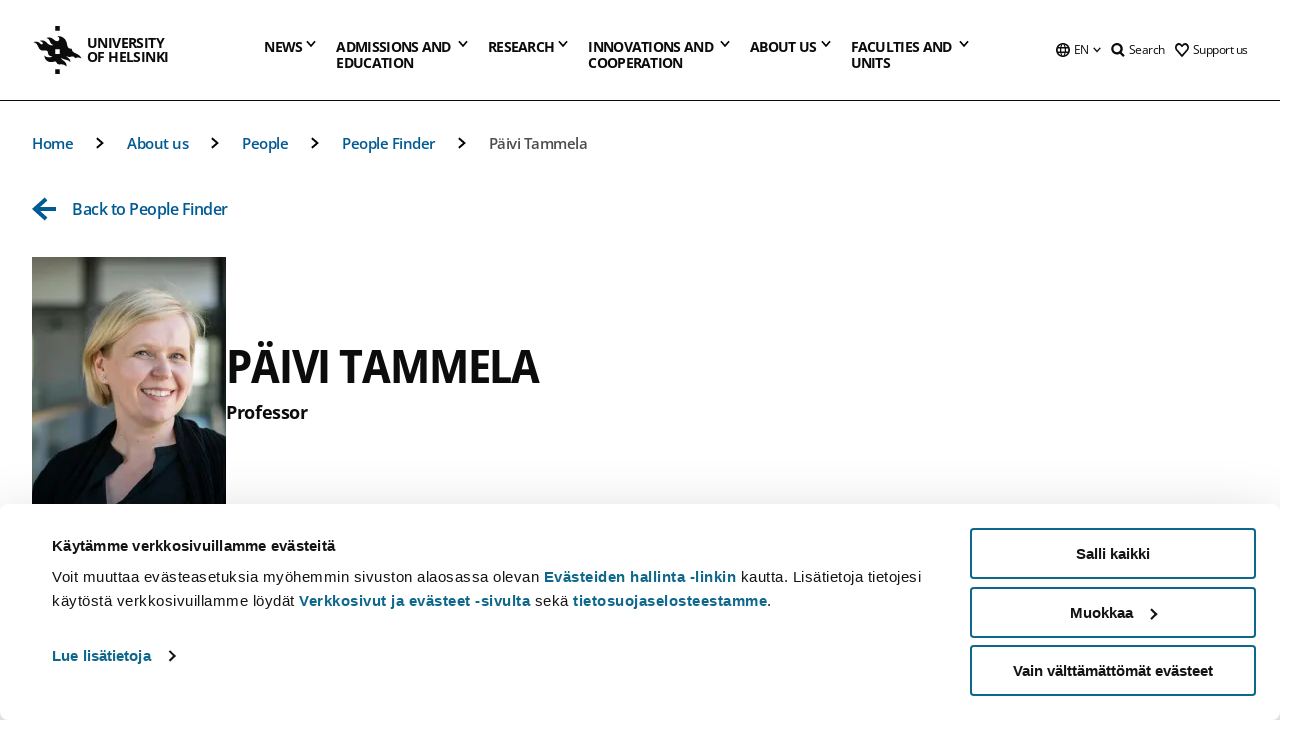

--- FILE ---
content_type: text/html; charset=UTF-8
request_url: https://www.helsinki.fi/en/about-us/people/people-finder/paivi-tammela-9064549
body_size: 43525
content:

<!DOCTYPE html>
<html lang="en" dir="ltr" prefix="og: https://ogp.me/ns#">
<head>
  <style>
    /* Hide Cookiebot branding as soon as page loads */
    #CybotCookiebotDialogHeader,
    #CybotCookiebotDialog.CybotEdge #CybotCookiebotDialogHeader {display: none !important;}
  </style>
  <script type="text/javascript" data-cookieconsent="ignore">
    window.dataLayer = window.dataLayer || [];
    function gtag() {
        dataLayer.push(arguments);
    }
    gtag("consent", "default", {
        ad_personalization: "denied",
        ad_storage: "denied",
        ad_user_data: "denied",
        analytics_storage: "denied",
        functionality_storage: "denied",
        personalization_storage: "denied",
        security_storage: "granted",
        wait_for_update: 500
    });
    gtag("set", "ads_data_redaction", true);
    gtag("set", "url_passthrough", true);
  </script>
  
      
  
  <meta charset="utf-8" />
<link rel="canonical" href="https://www.helsinki.fi/en/about-us/people/people-finder/paivi-tammela-9064549" />
<meta property="og:type" content="website" />
<meta property="og:url" content="https://www.helsinki.fi/en/about-us/people/people-finder/paivi-tammela-9064549" />
<meta name="twitter:card" content="summary_large_image" />
<meta name="Generator" content="Drupal 10 (https://www.drupal.org)" />
<meta name="MobileOptimized" content="width" />
<meta name="HandheldFriendly" content="true" />
<meta name="viewport" content="width=device-width, initial-scale=1.0" />
<script id="Cookiebot" src="https://consent.cookiebot.com/uc.js" data-cbid="e422c4ee-0ebe-400c-b22b-9c74b6faeac3" async fetchpriority="high"></script>
<title>Päivi Tammela | People finder | University of Helsinki</title>
<meta name="title" content="Päivi Tammela | People finder | University of Helsinki" />
<meta name="description" content="Professor | Division of Pharmaceutical Biosciences" />
<meta property="og:title" content="Päivi Tammela | People finder | University of Helsinki" />
<script type="application/ld+json">{"@context":"https:\/\/schema.org","@type":"Person","name":"P\u00e4ivi Tammela","jobTitle":"Professor","email":"paivi.tammela@helsinki.fi","telephone":"0294159628","affiliation":{"@type":"CollegeOrUniversity","name":"University of Helsinki","url":"https:\/\/helsinki.fi"},"description":"Professor | Division of Pharmaceutical Biosciences","address":{"@type":"PostalAddress","addressLocality":"Helsingin yliopisto","postalCode":"00014","streetAddress":"P.O 56 (Viikinkaari 5)"}}</script>
<script type="application/ld+json">{
    "@context": "https://schema.org",
    "@type": "BreadcrumbList",
    "itemListElement": [
        {
            "@type": "ListItem",
            "position": 1,
            "name": "Home",
            "item": "https://www.helsinki.fi/en"
        },
        {
            "@type": "ListItem",
            "position": 2,
            "name": "About us",
            "item": "https://www.helsinki.fi/en/about-us"
        },
        {
            "@type": "ListItem",
            "position": 3,
            "name": "People",
            "item": "https://www.helsinki.fi/en/about-us/people"
        },
        {
            "@type": "ListItem",
            "position": 4,
            "name": "People finder and contacts | University of Helsinki",
            "item": "https://www.helsinki.fi/en/about-us/people/people-finder"
        }
    ]
}</script>
<link rel="icon" href="/themes/custom/helsingin_yliopisto/favicon.ico" type="image/vnd.microsoft.icon" />
<link rel="modulepreload" href="/themes/custom/helsingin_yliopisto/dist/hudslib-0.9.8/esm/globalScript-3f479486.js" as="script" crossorigin fetchpriority="high" />
<link rel="modulepreload" href="/themes/custom/helsingin_yliopisto/dist/hudslib-0.9.8/esm/huds-lib.js" as="script" crossorigin fetchpriority="high" />
<link rel="modulepreload" href="/themes/custom/helsingin_yliopisto/dist/hudslib-0.9.8/esm/hy-box.entry.js" as="script" crossorigin fetchpriority="high" />
<link rel="modulepreload" href="/themes/custom/helsingin_yliopisto/dist/hudslib-0.9.8/esm/hy-breadcrumbs_15.entry.js" as="script" crossorigin fetchpriority="high" />
<link rel="modulepreload" href="/themes/custom/helsingin_yliopisto/dist/hudslib-0.9.8/esm/hy-icon-caret-down.entry.js" as="script" crossorigin fetchpriority="high" />
<link rel="modulepreload" href="/themes/custom/helsingin_yliopisto/dist/hudslib-0.9.8/esm/hy-icon-caret-left.entry.js" as="script" crossorigin fetchpriority="high" />
<link rel="modulepreload" href="/themes/custom/helsingin_yliopisto/dist/hudslib-0.9.8/esm/hy-icon-caret-right.entry.js" as="script" crossorigin fetchpriority="high" />
<link rel="modulepreload" href="/themes/custom/helsingin_yliopisto/dist/hudslib-0.9.8/esm/hy-icon-caret-up.entry.js" as="script" crossorigin fetchpriority="high" />
<link rel="modulepreload" href="/themes/custom/helsingin_yliopisto/dist/hudslib-0.9.8/esm/hy-icon-globe.entry.js" as="script" crossorigin fetchpriority="high" />
<link rel="modulepreload" href="/themes/custom/helsingin_yliopisto/dist/hudslib-0.9.8/esm/hy-icon-heart-support.entry.js" as="script" crossorigin fetchpriority="high" />
<link rel="modulepreload" href="/themes/custom/helsingin_yliopisto/dist/hudslib-0.9.8/esm/hy-icon-hy-logo.entry.js" as="script" crossorigin fetchpriority="high" />
<link rel="modulepreload" href="/themes/custom/helsingin_yliopisto/dist/hudslib-0.9.8/esm/hy-icon-search.entry.js" as="script" crossorigin fetchpriority="high" />
<link rel="modulepreload" href="/themes/custom/helsingin_yliopisto/dist/hudslib-0.9.8/esm/hy-image.entry.js" as="script" crossorigin fetchpriority="high" />
<link rel="modulepreload" href="/themes/custom/helsingin_yliopisto/dist/hudslib-0.9.8/esm/hy-main.entry.js" as="script" crossorigin fetchpriority="high" />
<link rel="modulepreload" href="/themes/custom/helsingin_yliopisto/dist/hudslib-0.9.8/esm/index-2ffe17c9.js" as="script" crossorigin fetchpriority="high" />
<link rel="modulepreload" href="/themes/custom/helsingin_yliopisto/dist/hudslib-0.9.8/esm/utils-1e7f5184.js" as="script" crossorigin fetchpriority="high" />
<link rel="preload" href="/themes/custom/helsingin_yliopisto/dist/hudslib/fonts/Open-Sans-600/Open-Sans-600.woff2" as="font" crossorigin fetchpriority="high" />
<link rel="preload" href="/themes/custom/helsingin_yliopisto/dist/hudslib/fonts/Open-Sans-regular/Open-Sans-regular.woff2" as="font" crossorigin fetchpriority="high" />

  <title>Päivi Tammela | People finder | University of Helsinki</title>
  <link rel="stylesheet" media="all" href="/sites/default/files/css/css_1seKziGWoIEV-Jo8avplQ-o2kCEp-wiNbJzzmrUPjZs.css?delta=0&amp;language=en&amp;theme=helsingin_yliopisto&amp;include=eJyNzVEKgDAMA9ALWTySOFe3Qm3FVMXbK_gl7MPf8JJUVogVseFS8VUQ3meGFCNcCF5IJXW1oYp6GpUQT2SlSfZKn61fiGa3QJMektlX3-L5PYRPmoDubfVpBN8O7VHV" />
<link rel="stylesheet" media="all" href="/sites/default/files/css/css_FDoreftuaUPtxg1KlP9hl87e_xhV94gAyvTFtJWeazc.css?delta=1&amp;language=en&amp;theme=helsingin_yliopisto&amp;include=eJyNzVEKgDAMA9ALWTySOFe3Qm3FVMXbK_gl7MPf8JJUVogVseFS8VUQ3meGFCNcCF5IJXW1oYp6GpUQT2SlSfZKn61fiGa3QJMektlX3-L5PYRPmoDubfVpBN8O7VHV" />

  <script src="/themes/custom/helsingin_yliopisto/dist/hudslib-0.9.8/esm/huds-lib.js?v=0.9.8" type="module" defer fetchpriority="high"></script>
<script src="/themes/custom/helsingin_yliopisto/dist/hudslib-0.9.8/huds-lib/huds-lib.esm.js?v=0.9.8" nomodule defer></script>
<script src="/themes/custom/helsingin_yliopisto/dist/uhds-1.0.1/component-library/component-library.esm.js?v=1.0.1" type="module" defer fetchpriority="high"></script>


  <link rel="preconnect" href="//customer.cludo.com"/>
  <link rel="preconnect" href="//consent.cookiebot.com"/>
  <link rel="dns-prefetch" href="//siteimproveanalytics.com"/>
  <link rel="dns-prefetch" href="//d2oarllo6tn86.cloudfront.net" />
  <link rel="dns-prefetch" href="//connect.facebook.net" />

  <link rel="preload" href="https://customer.cludo.com/assets/2594/11998/cludo-search.min.css" as="style" onload="this.onload=null;this.rel='stylesheet'">
  <noscript><link rel="stylesheet" href="https://customer.cludo.com/assets/2594/11998/cludo-search.min.css"></noscript>

  
        <style>
    html :not(:defined){visibility:hidden}html.prerendered :not(:defined){visibility:visible}.visually-hidden{position:absolute!important;overflow:hidden;clip:rect(1px,1px,1px,1px);width:1px;height:1px;word-wrap:normal}
  </style>
</head>
<body class="ct--none">
  <!-- Google Tag Manager (noscript) -->
  <noscript><iframe src="https://www.googletagmanager.com/ns.html?id=GTM-5PMSGQ"
  height="0" width="0" style="display:none;visibility:hidden"></iframe></noscript>
  <!-- End Google Tag Manager (noscript) -->

    <ds-store ds-language="en"></ds-store>

    <a href="#main-content" class="visually-hidden focusable">
      Skip to main content
  </a>
  
    <div class="dialog-off-canvas-main-canvas" data-off-canvas-main-canvas>
    
<div class="layout-container">

  

  <header role="banner">
    
  <div class="hy-region--header">
                                                                                                                                
                                                                                                
                                                                                                
                                                                                                
                                                                                                
                                                                                                
                                                                                                
                                                                                                
                                                                                                
                                                                                                                
                                                                                                                                                
                                                                                                                  
                                                                                                
                                                                                                
                                                                                                
                                                                                                
                                                                                                
                                                                                                
                                                                                                
                                                                                                
                                                                                                
                                                                                                                
                                                                                                                                                
                                                                                                                  
                                                                                                
                                                                                                
                                                                                                
                                                                                                
                                                                                                
                                                                                                
                                                                                                                
                                                                              
                                                                                                                  
                                                                                                
                                                                                                
                                                                                                
                                                                                                
                                                                                                                
                                                                                                                          
                                                                                                                  
                                                                                                
                                                                                                
                                                                                                
                                                                                                
                                                                                                
                                                                                                
                                                                                                
                                                                                                
                                                                                                
                                                                                                                
                                                                                                                                                                                            
                                                                                                                  
                                                                                                
                                                                                                
                                                                                                
                                                                                                
                                                                                                
                                                                                                
                                                                                                
                                                                                                
                                                                                                
                                                                                                
                                                                                                
                                                                                                                
                                                                                                    
                                                                                          
                                                                        
                          <hy-site-header
      logo-label="University of Helsinki"
      logo-url="/en"
      menu-label="Menu"
      menu-label-close="Close"
      data-menu-language="[{&quot;langCode&quot;:&quot;fi&quot;,&quot;abbr&quot;:&quot;SUOMI&quot;,&quot;label&quot;:&quot;SUOMI (FI)&quot;,&quot;isActive&quot;:false,&quot;url&quot;:&quot;\/fi\/tutustu-meihin\/ihmiset\/henkilohaku\/paivi-tammela-9064549&quot;,&quot;isDisabled&quot;:false},{&quot;langCode&quot;:&quot;sv&quot;,&quot;abbr&quot;:&quot;SVENSKA&quot;,&quot;label&quot;:&quot;SVENSKA (SV)&quot;,&quot;isActive&quot;:false,&quot;url&quot;:&quot;\/sv\/om-oss\/personer\/personsokning\/paivi-tammela-9064549&quot;,&quot;isDisabled&quot;:false},{&quot;langCode&quot;:&quot;en&quot;,&quot;abbr&quot;:&quot;ENGLISH&quot;,&quot;label&quot;:&quot;ENGLISH (EN)&quot;,&quot;isActive&quot;:true,&quot;url&quot;:&quot;\/en\/about-us\/people\/people-finder\/paivi-tammela-9064549&quot;,&quot;isDisabled&quot;:false}]"
      data-menu-donate="[{&quot;label&quot;:&quot;Support us&quot;,&quot;url&quot;:&quot;https:\/\/www.helsinki.fi\/en\/innovations-and-cooperation\/support-us&quot;}]"
      data-site-header-labels="{&quot;menu_labels&quot;:{&quot;open&quot;:&quot;Open mobile menu&quot;,&quot;close&quot;:&quot;Close mobile menu&quot;,&quot;expand&quot;:&quot;Expand submenu&quot;,&quot;return&quot;:&quot;Return to previous level&quot;,&quot;home&quot;:&quot;Home&quot;,&quot;main&quot;:&quot;Main menu&quot;,&quot;front_page&quot;:&quot;Front page&quot;},&quot;search_labels&quot;:{&quot;label&quot;:&quot;Search&quot;,&quot;open&quot;:&quot;Open search form&quot;,&quot;close&quot;:&quot;Close search form&quot;},&quot;language_labels&quot;:{&quot;open&quot;:&quot;Open language menu&quot;,&quot;close&quot;:&quot;Close language menu&quot;},&quot;group_pages&quot;:{&quot;university_main_menu&quot;:&quot;University main menu&quot;,&quot;university_home_page&quot;:&quot;University main home page&quot;,&quot;university_front_page&quot;:&quot;University main home page&quot;}}"
      data-site-search-labels="{&quot;search_description&quot;:&quot;web pages, study options, people, research groups, etc\u2026&quot;,&quot;search_placeholder&quot;:&quot;What do you want to find\u2026&quot;,&quot;search_label&quot;:&quot;Search&quot;,&quot;search_close_label&quot;:&quot;Exit search&quot;,&quot;search_tools_label&quot;:&quot;Special Search tools&quot;}"
      data-search-tools="[{&quot;menuLinkId&quot;:&quot;d952f739fca7bf88d7080c8047222421&quot;,&quot;isExternal&quot;:&quot;external&quot;,&quot;label&quot;:&quot;People finder&quot;,&quot;url&quot;:&quot;https:\/\/www.helsinki.fi\/en\/people\/people-finder&quot;,&quot;description&quot;:&quot;&quot;},{&quot;menuLinkId&quot;:&quot;bf3e6d1b0f946f442cea35f359fe4f9b&quot;,&quot;isExternal&quot;:false,&quot;label&quot;:&quot;Search for programmes and courses&quot;,&quot;url&quot;:&quot;\/en\/admissions-and-education\/search-programmes-and-courses&quot;,&quot;description&quot;:&quot;&quot;}]"
    >
      <nav class="hy-menu js-hy-desktop-navigation" role="navigation" slot="menu">
                        <ul class="hy-menu-items">
                                          <li class="hy-desktop-menu__item" data-shortcuts="[{&quot;shortcut_title&quot;:&quot;A fair society&quot;,&quot;shortcut_url&quot;:&quot;\/en\/news\/fair-society&quot;,&quot;shortcut_is_external&quot;:false,&quot;shortcut_aria_label&quot;:&quot;&quot;},{&quot;shortcut_title&quot;:&quot;Climate change and biodiversity&quot;,&quot;shortcut_url&quot;:&quot;https:\/\/www.helsinki.fi\/en\/news\/climate-change-and-biodiversity&quot;,&quot;shortcut_is_external&quot;:false,&quot;shortcut_aria_label&quot;:&quot;&quot;},{&quot;shortcut_title&quot;:&quot;The Future of Education&quot;,&quot;shortcut_url&quot;:&quot;\/en\/news\/future-education&quot;,&quot;shortcut_is_external&quot;:false,&quot;shortcut_aria_label&quot;:&quot;&quot;},{&quot;shortcut_title&quot;:&quot; Human-centric technology&quot;,&quot;shortcut_url&quot;:&quot;\/en\/news\/human-centric-technology&quot;,&quot;shortcut_is_external&quot;:false,&quot;shortcut_aria_label&quot;:&quot;&quot;},{&quot;shortcut_title&quot;:&quot;A Healthier World&quot;,&quot;shortcut_url&quot;:&quot;https:\/\/www.helsinki.fi\/en\/news\/healthier-world&quot;,&quot;shortcut_is_external&quot;:false,&quot;shortcut_aria_label&quot;:&quot;&quot;}]">
                <button
          tabindex="0"
          type="button"
          class="hy-desktop-menu__button "
          data-link-id="0bda75ab91f8bad1d33de860414b7b17"
          aria-expanded="false"
          aria-haspopup="menu"
        >
                                <span>News</span>
                    <hy-icon icon='hy-icon-caret-down' size=32 />
        </button>
        <section class="hy-desktop-menu__panel" aria-hidden="true">
          <div class="hy-desktop-menu__panel-container">
            <div class="hy-desktop-menu__panel-menu">
              <div class="hy-desktop-menu__panel-header">
                <hy-icon icon='hy-icon-arrow-right' size=24></hy-icon>
                <a href="/en/news" data-menu-link-id=0bda75ab91f8bad1d33de860414b7b17>
                  News
                </a>
                              </div>
                            <div class="hy-desktop-menu__panel-content has-shortcuts">
                <ul class='hy-desktop-menu__panel-links hy-desktop-menu__panel-links--menu' menu-link-id=0bda75ab91f8bad1d33de860414b7b17>
                                        <li class="hy-desktop-menu__panel-links-item">
                                                <a class="hy-desktop-menu__panel-link" href=/en/news/news-and-press-releases target=_self>
                          <hy-icon icon='hy-icon-caret-right' size=10></hy-icon>
                          <span>
                            News and press releases
                                                      </span>
                        </a>
                      </li>
                                        <li class="hy-desktop-menu__panel-links-item">
                                                <a class="hy-desktop-menu__panel-link" href=/en/news/war-ukraine target=_self>
                          <hy-icon icon='hy-icon-caret-right' size=10></hy-icon>
                          <span>
                            War in Ukraine
                                                      </span>
                        </a>
                      </li>
                                        <li class="hy-desktop-menu__panel-links-item">
                                                <a class="hy-desktop-menu__panel-link" href=/en/think-corner target=_self>
                          <hy-icon icon='hy-icon-caret-right' size=10></hy-icon>
                          <span>
                            Think Corner
                                                      </span>
                        </a>
                      </li>
                                        <li class="hy-desktop-menu__panel-links-item">
                                                <a class="hy-desktop-menu__panel-link" href=https://tapahtumat.helsinki.fi/en-FI target=_blank>
                          <hy-icon icon='hy-icon-caret-right' size=10></hy-icon>
                          <span>
                            Events calendar
                                                          <hy-icon icon='hy-icon-arrow-right' size=12 />
                                                      </span>
                        </a>
                      </li>
                                        <li class="hy-desktop-menu__panel-links-item">
                                                <a class="hy-desktop-menu__panel-link" href=/en/news/public-examinations target=_self>
                          <hy-icon icon='hy-icon-caret-right' size=10></hy-icon>
                          <span>
                            Public examinations
                                                      </span>
                        </a>
                      </li>
                                        <li class="hy-desktop-menu__panel-links-item">
                                                <a class="hy-desktop-menu__panel-link" href=/en/news/unitube target=_self>
                          <hy-icon icon='hy-icon-caret-right' size=10></hy-icon>
                          <span>
                            Unitube - videos and live streams
                                                      </span>
                        </a>
                      </li>
                                        <li class="hy-desktop-menu__panel-links-item">
                                                <a class="hy-desktop-menu__panel-link" href=/en/news/press-and-media-services target=_self>
                          <hy-icon icon='hy-icon-caret-right' size=10></hy-icon>
                          <span>
                            Press and media services
                                                      </span>
                        </a>
                      </li>
                                        <li class="hy-desktop-menu__panel-links-item">
                                                <a class="hy-desktop-menu__panel-link" href=/en/news/newsletters target=_self>
                          <hy-icon icon='hy-icon-caret-right' size=10></hy-icon>
                          <span>
                            Newsletters
                                                      </span>
                        </a>
                      </li>
                                        <li class="hy-desktop-menu__panel-links-item">
                                                <a class="hy-desktop-menu__panel-link" href=/en/news/university-social-media target=_self>
                          <hy-icon icon='hy-icon-caret-right' size=10></hy-icon>
                          <span>
                            University on social media
                                                      </span>
                        </a>
                      </li>
                                  </ul>
                                  <div class="hy-desktop-menu__panel-shortcuts" shortcuts-rendered="false" data-shortcut-title="Shortcuts">
                                      </div>
                              </div>
            </div>
                          <button
                class="hy-desktop-menu__panel-close-button"
                aria-label="Close menu"
              >
                <span>Close menu</span>
                <hy-icon icon='hy-icon-remove' size=16 />
              </button>
                      </div>
        </section>
      </li>
                                          <li class="hy-desktop-menu__item" data-shortcuts="[{&quot;shortcut_title&quot;:&quot;Apply to international Master&#039;s Programmes&quot;,&quot;shortcut_url&quot;:&quot;\/en\/admissions-and-education\/apply-bachelors-and-masters-programmes\/apply-international-masters-programmes&quot;,&quot;shortcut_is_external&quot;:false,&quot;shortcut_aria_label&quot;:&quot;&quot;},{&quot;shortcut_title&quot;:&quot;Tuition fees and scholarship programme&quot;,&quot;shortcut_url&quot;:&quot;\/en\/admissions-and-education\/apply-bachelors-and-masters-programmes\/tuition-fees-and-scholarship-programme&quot;,&quot;shortcut_is_external&quot;:false,&quot;shortcut_aria_label&quot;:&quot;&quot;},{&quot;shortcut_title&quot;:&quot;Contact Admission Services&quot;,&quot;shortcut_url&quot;:&quot;\/en\/admissions-and-education\/contact-admission-and-student-services\/contact-admission-services&quot;,&quot;shortcut_is_external&quot;:false,&quot;shortcut_aria_label&quot;:&quot;&quot;},{&quot;shortcut_title&quot;:&quot;Chat with our students&quot;,&quot;shortcut_url&quot;:&quot;\/en\/node\/716&quot;,&quot;shortcut_is_external&quot;:false,&quot;shortcut_aria_label&quot;:&quot;&quot;},{&quot;shortcut_title&quot;:&quot;Open online courses or MOOCs&quot;,&quot;shortcut_url&quot;:&quot;\/en\/admissions-and-education\/open-university\/open-online-courses-or-moocs&quot;,&quot;shortcut_is_external&quot;:false,&quot;shortcut_aria_label&quot;:&quot;&quot;}]">
                <button
          tabindex="0"
          type="button"
          class="hy-desktop-menu__button is-long"
          data-link-id="494b9cd4d0873b762b7d39cf4e3ea594"
          aria-expanded="false"
          aria-haspopup="menu"
        >
                                                                                                                                                                                                                                <span>Admissions and <br> education</span>
                    <hy-icon icon='hy-icon-caret-down' size=32 />
        </button>
        <section class="hy-desktop-menu__panel" aria-hidden="true">
          <div class="hy-desktop-menu__panel-container">
            <div class="hy-desktop-menu__panel-menu">
              <div class="hy-desktop-menu__panel-header">
                <hy-icon icon='hy-icon-arrow-right' size=24></hy-icon>
                <a href="/en/admissions-and-education" data-menu-link-id=494b9cd4d0873b762b7d39cf4e3ea594>
                  Admissions and education
                </a>
                              </div>
                            <div class="hy-desktop-menu__panel-content has-shortcuts">
                <ul class='hy-desktop-menu__panel-links hy-desktop-menu__panel-links--menu' menu-link-id=494b9cd4d0873b762b7d39cf4e3ea594>
                                        <li class="hy-desktop-menu__panel-links-item">
                                                <a class="hy-desktop-menu__panel-link" href=/en/admissions-and-education/search-programmes-and-courses target=_self>
                          <hy-icon icon='hy-icon-caret-right' size=10></hy-icon>
                          <span>
                            Search for programmes and courses
                                                      </span>
                        </a>
                      </li>
                                        <li class="hy-desktop-menu__panel-links-item">
                                                <a class="hy-desktop-menu__panel-link" href=/en/admissions-and-education/apply-bachelors-and-masters-programmes target=_self>
                          <hy-icon icon='hy-icon-caret-right' size=10></hy-icon>
                          <span>
                            Apply to bachelor&#039;s and master&#039;s programmes
                                                      </span>
                        </a>
                      </li>
                                        <li class="hy-desktop-menu__panel-links-item">
                                                <a class="hy-desktop-menu__panel-link" href=/en/admissions-and-education/apply-doctoral-programmes target=_self>
                          <hy-icon icon='hy-icon-caret-right' size=10></hy-icon>
                          <span>
                            Apply to doctoral programmes
                                                      </span>
                        </a>
                      </li>
                                        <li class="hy-desktop-menu__panel-links-item">
                                                <a class="hy-desktop-menu__panel-link" href=/en/admissions-and-education/international-students target=_self>
                          <hy-icon icon='hy-icon-caret-right' size=10></hy-icon>
                          <span>
                            For international students
                                                      </span>
                        </a>
                      </li>
                                        <li class="hy-desktop-menu__panel-links-item">
                                                <a class="hy-desktop-menu__panel-link" href=/en/admissions-and-education/open-university target=_self>
                          <hy-icon icon='hy-icon-caret-right' size=10></hy-icon>
                          <span>
                            Open university
                                                      </span>
                        </a>
                      </li>
                                        <li class="hy-desktop-menu__panel-links-item">
                                                <a class="hy-desktop-menu__panel-link" href=/en/admissions-and-education/apply-exchange-and-visiting-studies target=_self>
                          <hy-icon icon='hy-icon-caret-right' size=10></hy-icon>
                          <span>
                            Apply for exchange and visiting studies
                                                      </span>
                        </a>
                      </li>
                                        <li class="hy-desktop-menu__panel-links-item">
                                                <a class="hy-desktop-menu__panel-link" href=/en/admissions-and-education/continuous-learning target=_self>
                          <hy-icon icon='hy-icon-caret-right' size=10></hy-icon>
                          <span>
                            Continuous learning
                                                      </span>
                        </a>
                      </li>
                                        <li class="hy-desktop-menu__panel-links-item">
                                                <a class="hy-desktop-menu__panel-link" href=/en/admissions-and-education/education target=_self>
                          <hy-icon icon='hy-icon-caret-right' size=10></hy-icon>
                          <span>
                            Education
                                                      </span>
                        </a>
                      </li>
                                        <li class="hy-desktop-menu__panel-links-item">
                                                <a class="hy-desktop-menu__panel-link" href=/en/admissions-and-education/apply-supplementary-studies target=_self>
                          <hy-icon icon='hy-icon-caret-right' size=10></hy-icon>
                          <span>
                            Apply to supplementary studies
                                                      </span>
                        </a>
                      </li>
                                        <li class="hy-desktop-menu__panel-links-item">
                                                <a class="hy-desktop-menu__panel-link" href=/en/admissions-and-education/contact-admission-and-student-services target=_self>
                          <hy-icon icon='hy-icon-caret-right' size=10></hy-icon>
                          <span>
                            Contact admission and student services
                                                      </span>
                        </a>
                      </li>
                                  </ul>
                                  <div class="hy-desktop-menu__panel-shortcuts" shortcuts-rendered="false" data-shortcut-title="Shortcuts">
                                      </div>
                              </div>
            </div>
                          <button
                class="hy-desktop-menu__panel-close-button"
                aria-label="Close menu"
              >
                <span>Close menu</span>
                <hy-icon icon='hy-icon-remove' size=16 />
              </button>
                      </div>
        </section>
      </li>
                            <li class="hy-desktop-menu__item" data-shortcuts="[{&quot;shortcut_title&quot;:&quot;What are doctoral studies like?&quot;,&quot;shortcut_url&quot;:&quot;\/en\/research\/doctoral-school\/doctoral-studies-university-helsinki&quot;,&quot;shortcut_is_external&quot;:false,&quot;shortcut_aria_label&quot;:&quot;&quot;},{&quot;shortcut_title&quot;:&quot;Innovations and commercialisation of research&quot;,&quot;shortcut_url&quot;:&quot;\/en\/innovations-and-cooperation\/innovations-and-entrepreneurship&quot;,&quot;shortcut_is_external&quot;:false,&quot;shortcut_aria_label&quot;:&quot;&quot;}]">
                <button
          tabindex="0"
          type="button"
          class="hy-desktop-menu__button "
          data-link-id="f3c91fca09455013c086123615d3e477"
          aria-expanded="false"
          aria-haspopup="menu"
        >
                                <span>Research</span>
                    <hy-icon icon='hy-icon-caret-down' size=32 />
        </button>
        <section class="hy-desktop-menu__panel" aria-hidden="true">
          <div class="hy-desktop-menu__panel-container">
            <div class="hy-desktop-menu__panel-menu">
              <div class="hy-desktop-menu__panel-header">
                <hy-icon icon='hy-icon-arrow-right' size=24></hy-icon>
                <a href="/en/research" data-menu-link-id=f3c91fca09455013c086123615d3e477>
                  Research
                </a>
                                  <p>Explore our research, our research units, services for researchers and our top-notch research infrastructures.</p>
                              </div>
                            <div class="hy-desktop-menu__panel-content has-shortcuts">
                <ul class='hy-desktop-menu__panel-links hy-desktop-menu__panel-links--menu' menu-link-id=f3c91fca09455013c086123615d3e477>
                                        <li class="hy-desktop-menu__panel-links-item">
                                                <a class="hy-desktop-menu__panel-link" href=/en/research/find-researcher target=_self>
                          <hy-icon icon='hy-icon-caret-right' size=10></hy-icon>
                          <span>
                            Find a researcher
                                                      </span>
                        </a>
                      </li>
                                        <li class="hy-desktop-menu__panel-links-item">
                                                <a class="hy-desktop-menu__panel-link" href=/en/research/research-units-and-infrastructures target=_self>
                          <hy-icon icon='hy-icon-caret-right' size=10></hy-icon>
                          <span>
                            Research units and infrastructures
                                                      </span>
                        </a>
                      </li>
                                        <li class="hy-desktop-menu__panel-links-item">
                                                <a class="hy-desktop-menu__panel-link" href=/en/research/strategic-research target=_self>
                          <hy-icon icon='hy-icon-caret-right' size=10></hy-icon>
                          <span>
                            Strategic research
                                                      </span>
                        </a>
                      </li>
                                        <li class="hy-desktop-menu__panel-links-item">
                                                <a class="hy-desktop-menu__panel-link" href=/en/research/top-research target=_self>
                          <hy-icon icon='hy-icon-caret-right' size=10></hy-icon>
                          <span>
                            Top research
                                                      </span>
                        </a>
                      </li>
                                        <li class="hy-desktop-menu__panel-links-item">
                                                <a class="hy-desktop-menu__panel-link" href=/en/research/doctoral-school target=_self>
                          <hy-icon icon='hy-icon-caret-right' size=10></hy-icon>
                          <span>
                            Doctoral school
                                                      </span>
                        </a>
                      </li>
                                        <li class="hy-desktop-menu__panel-links-item">
                                                <a class="hy-desktop-menu__panel-link" href=/en/research/research-integrity target=_self>
                          <hy-icon icon='hy-icon-caret-right' size=10></hy-icon>
                          <span>
                            Research integrity
                                                      </span>
                        </a>
                      </li>
                                        <li class="hy-desktop-menu__panel-links-item">
                                                <a class="hy-desktop-menu__panel-link" href=/en/research/services-researchers target=_self>
                          <hy-icon icon='hy-icon-caret-right' size=10></hy-icon>
                          <span>
                            Services for researchers
                                                      </span>
                        </a>
                      </li>
                                  </ul>
                                  <div class="hy-desktop-menu__panel-shortcuts" shortcuts-rendered="false" data-shortcut-title="Shortcuts">
                                      </div>
                              </div>
            </div>
                          <button
                class="hy-desktop-menu__panel-close-button"
                aria-label="Close menu"
              >
                <span>Close menu</span>
                <hy-icon icon='hy-icon-remove' size=16 />
              </button>
                      </div>
        </section>
      </li>
                                          <li class="hy-desktop-menu__item" data-shortcuts="[{&quot;shortcut_title&quot;:&quot;Make a donation&quot;,&quot;shortcut_url&quot;:&quot;https:\/\/donate.helsinki.fi\/s\/?language=en_US&quot;,&quot;shortcut_is_external&quot;:true,&quot;shortcut_aria_label&quot;:&quot; link opens up in a new tab&quot;},{&quot;shortcut_title&quot;:&quot;Join the alumni community&quot;,&quot;shortcut_url&quot;:&quot;\/en\/innovations-and-cooperation\/alumni\/join-alumni-community&quot;,&quot;shortcut_is_external&quot;:false,&quot;shortcut_aria_label&quot;:&quot;&quot;},{&quot;shortcut_title&quot;:&quot;Alumni events&quot;,&quot;shortcut_url&quot;:&quot;\/en\/innovations-and-cooperation\/alumni\/alumni-events&quot;,&quot;shortcut_is_external&quot;:false,&quot;shortcut_aria_label&quot;:&quot;&quot;},{&quot;shortcut_title&quot;:&quot;Business collaboration and partnership&quot;,&quot;shortcut_url&quot;:&quot;\/en\/innovations-and-cooperation\/innovations-and-entrepreneurship\/business-collaboration-and-partnership&quot;,&quot;shortcut_is_external&quot;:false,&quot;shortcut_aria_label&quot;:&quot;&quot;}]">
                <button
          tabindex="0"
          type="button"
          class="hy-desktop-menu__button is-long"
          data-link-id="e8a187c7892f2b029d9a30c646778047"
          aria-expanded="false"
          aria-haspopup="menu"
        >
                                                                                                                                                                                                                                <span>Innovations and <br> cooperation</span>
                    <hy-icon icon='hy-icon-caret-down' size=32 />
        </button>
        <section class="hy-desktop-menu__panel" aria-hidden="true">
          <div class="hy-desktop-menu__panel-container">
            <div class="hy-desktop-menu__panel-menu">
              <div class="hy-desktop-menu__panel-header">
                <hy-icon icon='hy-icon-arrow-right' size=24></hy-icon>
                <a href="/en/innovations-and-cooperation" data-menu-link-id=e8a187c7892f2b029d9a30c646778047>
                  Innovations and cooperation
                </a>
                                  <p>Innovations, services and collaboration opportunities for researchers, businesses, alumni and donors.</p>
                              </div>
                            <div class="hy-desktop-menu__panel-content has-shortcuts">
                <ul class='hy-desktop-menu__panel-links hy-desktop-menu__panel-links--menu' menu-link-id=e8a187c7892f2b029d9a30c646778047>
                                        <li class="hy-desktop-menu__panel-links-item">
                                                <a class="hy-desktop-menu__panel-link" href=/en/innovations-and-cooperation/innovations-and-entrepreneurship target=_self>
                          <hy-icon icon='hy-icon-caret-right' size=10></hy-icon>
                          <span>
                            Innovations and entrepreneurship
                                                      </span>
                        </a>
                      </li>
                                        <li class="hy-desktop-menu__panel-links-item">
                                                <a class="hy-desktop-menu__panel-link" href=/en/innovations-and-cooperation/support-us target=_self>
                          <hy-icon icon='hy-icon-caret-right' size=10></hy-icon>
                          <span>
                            Support us
                                                      </span>
                        </a>
                      </li>
                                        <li class="hy-desktop-menu__panel-links-item">
                                                <a class="hy-desktop-menu__panel-link" href=/en/innovations-and-cooperation/alumni target=_self>
                          <hy-icon icon='hy-icon-caret-right' size=10></hy-icon>
                          <span>
                            For alumni
                                                      </span>
                        </a>
                      </li>
                                        <li class="hy-desktop-menu__panel-links-item">
                                                <a class="hy-desktop-menu__panel-link" href=/en/innovations-and-cooperation/decision-makers target=_self>
                          <hy-icon icon='hy-icon-caret-right' size=10></hy-icon>
                          <span>
                            Decision-makers
                                                      </span>
                        </a>
                      </li>
                                        <li class="hy-desktop-menu__panel-links-item">
                                                <a class="hy-desktop-menu__panel-link" href=/en/innovations-and-cooperation/international-cooperation target=_self>
                          <hy-icon icon='hy-icon-caret-right' size=10></hy-icon>
                          <span>
                            International cooperation
                                                      </span>
                        </a>
                      </li>
                                  </ul>
                                  <div class="hy-desktop-menu__panel-shortcuts" shortcuts-rendered="false" data-shortcut-title="Shortcuts">
                                      </div>
                              </div>
            </div>
                          <button
                class="hy-desktop-menu__panel-close-button"
                aria-label="Close menu"
              >
                <span>Close menu</span>
                <hy-icon icon='hy-icon-remove' size=16 />
              </button>
                      </div>
        </section>
      </li>
                            <li class="hy-desktop-menu__item" data-shortcuts="[{&quot;shortcut_title&quot;:&quot;Contact information and opening hours&quot;,&quot;shortcut_url&quot;:&quot;\/en\/about-us\/university-helsinki\/contact-details&quot;,&quot;shortcut_is_external&quot;:false,&quot;shortcut_aria_label&quot;:&quot;&quot;},{&quot;shortcut_title&quot;:&quot;University of Helsinki invoicing details&quot;,&quot;shortcut_url&quot;:&quot;\/en\/about-us\/university-helsinki\/contact-details\/university-helsinki-invoicing-details&quot;,&quot;shortcut_is_external&quot;:false,&quot;shortcut_aria_label&quot;:&quot;&quot;},{&quot;shortcut_title&quot;:&quot;People finder&quot;,&quot;shortcut_url&quot;:&quot;\/en\/about-us\/people\/people-finder&quot;,&quot;shortcut_is_external&quot;:false,&quot;shortcut_aria_label&quot;:&quot;&quot;},{&quot;shortcut_title&quot;:&quot;University management&quot;,&quot;shortcut_url&quot;:&quot;\/en\/about-us\/people\/university-management&quot;,&quot;shortcut_is_external&quot;:false,&quot;shortcut_aria_label&quot;:&quot;&quot;},{&quot;shortcut_title&quot;:&quot;The University of Helsinki in numbers&quot;,&quot;shortcut_url&quot;:&quot;\/en\/about-us\/university-helsinki\/university-numbers&quot;,&quot;shortcut_is_external&quot;:false,&quot;shortcut_aria_label&quot;:&quot;&quot;},{&quot;shortcut_title&quot;:&quot;Success in university rankings&quot;,&quot;shortcut_url&quot;:&quot;\/en\/about-us\/university-helsinki\/success-university-rankings&quot;,&quot;shortcut_is_external&quot;:false,&quot;shortcut_aria_label&quot;:&quot;&quot;},{&quot;shortcut_title&quot;:&quot;Festivities and traditions&quot;,&quot;shortcut_url&quot;:&quot;\/en\/about-us\/university-helsinki\/festivities-and-traditions&quot;,&quot;shortcut_is_external&quot;:false,&quot;shortcut_aria_label&quot;:&quot;&quot;}]">
                <button
          tabindex="0"
          type="button"
          class="hy-desktop-menu__button "
          data-link-id="9a1297e0af8490e7d111de27a809a650"
          aria-expanded="false"
          aria-haspopup="menu"
        >
                                <span>About us</span>
                    <hy-icon icon='hy-icon-caret-down' size=32 />
        </button>
        <section class="hy-desktop-menu__panel" aria-hidden="true">
          <div class="hy-desktop-menu__panel-container">
            <div class="hy-desktop-menu__panel-menu">
              <div class="hy-desktop-menu__panel-header">
                <hy-icon icon='hy-icon-arrow-right' size=24></hy-icon>
                <a href="/en/about-us" data-menu-link-id=9a1297e0af8490e7d111de27a809a650>
                  About us
                </a>
                              </div>
                            <div class="hy-desktop-menu__panel-content has-shortcuts">
                <ul class='hy-desktop-menu__panel-links hy-desktop-menu__panel-links--menu' menu-link-id=9a1297e0af8490e7d111de27a809a650>
                                        <li class="hy-desktop-menu__panel-links-item">
                                                <a class="hy-desktop-menu__panel-link" href=/en/about-us/strategy-economy-and-quality target=_self>
                          <hy-icon icon='hy-icon-caret-right' size=10></hy-icon>
                          <span>
                            Strategy, economy and quality
                                                      </span>
                        </a>
                      </li>
                                        <li class="hy-desktop-menu__panel-links-item">
                                                <a class="hy-desktop-menu__panel-link" href=/en/about-us/university-helsinki target=_self>
                          <hy-icon icon='hy-icon-caret-right' size=10></hy-icon>
                          <span>
                            This is the University of Helsinki
                                                      </span>
                        </a>
                      </li>
                                        <li class="hy-desktop-menu__panel-links-item">
                                                <a class="hy-desktop-menu__panel-link" href=/en/about-us/sustainability-and-responsibility target=_self>
                          <hy-icon icon='hy-icon-caret-right' size=10></hy-icon>
                          <span>
                            Sustainability and responsibility
                                                      </span>
                        </a>
                      </li>
                                        <li class="hy-desktop-menu__panel-links-item">
                                                <a class="hy-desktop-menu__panel-link" href=/en/about-us/careers target=_self>
                          <hy-icon icon='hy-icon-caret-right' size=10></hy-icon>
                          <span>
                            Careers
                                                      </span>
                        </a>
                      </li>
                                        <li class="hy-desktop-menu__panel-links-item">
                                                <a class="hy-desktop-menu__panel-link" href=/en/about-us/people target=_self>
                          <hy-icon icon='hy-icon-caret-right' size=10></hy-icon>
                          <span>
                            People
                                                      </span>
                        </a>
                      </li>
                                        <li class="hy-desktop-menu__panel-links-item">
                                                <a class="hy-desktop-menu__panel-link" href=/en/about-us/archive-and-registration-services target=_self>
                          <hy-icon icon='hy-icon-caret-right' size=10></hy-icon>
                          <span>
                            Archive and registration services
                                                      </span>
                        </a>
                      </li>
                                        <li class="hy-desktop-menu__panel-links-item">
                                                <a class="hy-desktop-menu__panel-link" href=/en/about-us/processing-data-university target=_self>
                          <hy-icon icon='hy-icon-caret-right' size=10></hy-icon>
                          <span>
                            Processing of data at the University
                                                      </span>
                        </a>
                      </li>
                                        <li class="hy-desktop-menu__panel-links-item">
                                                <a class="hy-desktop-menu__panel-link" href=/en/about-us/book-venue target=_self>
                          <hy-icon icon='hy-icon-caret-right' size=10></hy-icon>
                          <span>
                            Book a venue
                                                      </span>
                        </a>
                      </li>
                                        <li class="hy-desktop-menu__panel-links-item">
                                                <a class="hy-desktop-menu__panel-link" href=/en/about-us/international-university target=_self>
                          <hy-icon icon='hy-icon-caret-right' size=10></hy-icon>
                          <span>
                            International university
                                                      </span>
                        </a>
                      </li>
                                        <li class="hy-desktop-menu__panel-links-item">
                                                <a class="hy-desktop-menu__panel-link" href=/en/about-us/visit-us target=_self>
                          <hy-icon icon='hy-icon-caret-right' size=10></hy-icon>
                          <span>
                            Visit us
                                                      </span>
                        </a>
                      </li>
                                  </ul>
                                  <div class="hy-desktop-menu__panel-shortcuts" shortcuts-rendered="false" data-shortcut-title="Shortcuts">
                                      </div>
                              </div>
            </div>
                          <button
                class="hy-desktop-menu__panel-close-button"
                aria-label="Close menu"
              >
                <span>Close menu</span>
                <hy-icon icon='hy-icon-remove' size=16 />
              </button>
                      </div>
        </section>
      </li>
                                          <li class="hy-desktop-menu__item" data-shortcuts="[{&quot;shortcut_title&quot;:&quot;Field-specific unit&quot;,&quot;shortcut_url&quot;:&quot;\/en\/research\/research-units-and-infrastructures\/faculties-and-field-specific-units&quot;,&quot;shortcut_is_external&quot;:false,&quot;shortcut_aria_label&quot;:&quot;&quot;},{&quot;shortcut_title&quot;:&quot;Research centres, communities and institutes&quot;,&quot;shortcut_url&quot;:&quot;\/en\/research\/research-units-and-infrastructures\/research-centres-communities-and-institutes&quot;,&quot;shortcut_is_external&quot;:false,&quot;shortcut_aria_label&quot;:&quot;&quot;},{&quot;shortcut_title&quot;:&quot;Attractions and libraries&quot;,&quot;shortcut_url&quot;:&quot;\/en\/about-us\/visit-us\/attractions&quot;,&quot;shortcut_is_external&quot;:false,&quot;shortcut_aria_label&quot;:&quot;&quot;}]">
                <button
          tabindex="0"
          type="button"
          class="hy-desktop-menu__button is-long"
          data-link-id="a4e28b83b9a8708b86458c720e8dfc1b"
          aria-expanded="false"
          aria-haspopup="menu"
        >
                                                                                                                                                                                                                                <span>Faculties and <br> units</span>
                    <hy-icon icon='hy-icon-caret-down' size=32 />
        </button>
        <section class="hy-desktop-menu__panel" aria-hidden="true">
          <div class="hy-desktop-menu__panel-container">
            <div class="hy-desktop-menu__panel-menu">
              <div class="hy-desktop-menu__panel-header">
                <hy-icon icon='hy-icon-arrow-right' size=24></hy-icon>
                <a href="/en/faculties-and-units" data-menu-link-id=a4e28b83b9a8708b86458c720e8dfc1b>
                  Faculties and units
                </a>
                              </div>
                            <div class="hy-desktop-menu__panel-content has-shortcuts">
                <ul class='hy-desktop-menu__panel-links hy-desktop-menu__panel-links--menu' menu-link-id=a4e28b83b9a8708b86458c720e8dfc1b>
                                        <li class="hy-desktop-menu__panel-links-item">
                                                <a class="hy-desktop-menu__panel-link" href=/en/faculty-agriculture-and-forestry target=_self>
                          <hy-icon icon='hy-icon-caret-right' size=10></hy-icon>
                          <span>
                            Faculty of Agriculture and Forestry
                                                      </span>
                        </a>
                      </li>
                                        <li class="hy-desktop-menu__panel-links-item">
                                                <a class="hy-desktop-menu__panel-link" href=/en/faculty-biological-and-environmental-sciences target=_self>
                          <hy-icon icon='hy-icon-caret-right' size=10></hy-icon>
                          <span>
                            Faculty of Biological and Environmental Sciences
                                                      </span>
                        </a>
                      </li>
                                        <li class="hy-desktop-menu__panel-links-item">
                                                <a class="hy-desktop-menu__panel-link" href=/en/faculty-educational-sciences target=_self>
                          <hy-icon icon='hy-icon-caret-right' size=10></hy-icon>
                          <span>
                            Faculty of Educational Sciences
                                                      </span>
                        </a>
                      </li>
                                        <li class="hy-desktop-menu__panel-links-item">
                                                <a class="hy-desktop-menu__panel-link" href=/en/faculty-humanities target=_self>
                          <hy-icon icon='hy-icon-caret-right' size=10></hy-icon>
                          <span>
                            Faculty of Humanities
                                                      </span>
                        </a>
                      </li>
                                        <li class="hy-desktop-menu__panel-links-item">
                                                <a class="hy-desktop-menu__panel-link" href=/en/faculty-law target=_self>
                          <hy-icon icon='hy-icon-caret-right' size=10></hy-icon>
                          <span>
                            Faculty of Law
                                                      </span>
                        </a>
                      </li>
                                        <li class="hy-desktop-menu__panel-links-item">
                                                <a class="hy-desktop-menu__panel-link" href=/en/faculty-medicine target=_self>
                          <hy-icon icon='hy-icon-caret-right' size=10></hy-icon>
                          <span>
                            Faculty of Medicine
                                                      </span>
                        </a>
                      </li>
                                        <li class="hy-desktop-menu__panel-links-item">
                                                <a class="hy-desktop-menu__panel-link" href=/en/faculty-pharmacy target=_self>
                          <hy-icon icon='hy-icon-caret-right' size=10></hy-icon>
                          <span>
                            Faculty of Pharmacy
                                                      </span>
                        </a>
                      </li>
                                        <li class="hy-desktop-menu__panel-links-item">
                                                <a class="hy-desktop-menu__panel-link" href=/en/faculty-science target=_self>
                          <hy-icon icon='hy-icon-caret-right' size=10></hy-icon>
                          <span>
                            Faculty of Science
                                                      </span>
                        </a>
                      </li>
                                        <li class="hy-desktop-menu__panel-links-item">
                                                <a class="hy-desktop-menu__panel-link" href=/en/faculty-social-sciences target=_self>
                          <hy-icon icon='hy-icon-caret-right' size=10></hy-icon>
                          <span>
                            Faculty of Social Sciences
                                                      </span>
                        </a>
                      </li>
                                        <li class="hy-desktop-menu__panel-links-item">
                                                <a class="hy-desktop-menu__panel-link" href=/en/faculty-theology target=_self>
                          <hy-icon icon='hy-icon-caret-right' size=10></hy-icon>
                          <span>
                            Faculty of Theology
                                                      </span>
                        </a>
                      </li>
                                        <li class="hy-desktop-menu__panel-links-item">
                                                <a class="hy-desktop-menu__panel-link" href=/en/faculty-veterinary-medicine target=_self>
                          <hy-icon icon='hy-icon-caret-right' size=10></hy-icon>
                          <span>
                            Faculty of Veterinary Medicine
                                                      </span>
                        </a>
                      </li>
                                        <li class="hy-desktop-menu__panel-links-item">
                                                <a class="hy-desktop-menu__panel-link" href=/en/swedish-school-social-science target=_self>
                          <hy-icon icon='hy-icon-caret-right' size=10></hy-icon>
                          <span>
                            Swedish School of Social Science
                                                      </span>
                        </a>
                      </li>
                                  </ul>
                                  <div class="hy-desktop-menu__panel-shortcuts" shortcuts-rendered="false" data-shortcut-title="Shortcuts">
                                      </div>
                              </div>
            </div>
                          <button
                class="hy-desktop-menu__panel-close-button"
                aria-label="Close menu"
              >
                <span>Close menu</span>
                <hy-icon icon='hy-icon-remove' size=16 />
              </button>
                      </div>
        </section>
      </li>
      
        </ul>
      </nav>
      <nav role='navigation' class="hy-mobile-menu js-hy-mobile-navigation is-hidden" slot="menu_mobile">
        <section class="hy-mobile-menu__header">
          <div id="menu-bc-container" class="hy-mobile-menu__breadcrumbs">
            <button
              aria-label="Return back to: Front page"
              class="hy-menu-mobile-breadcrumb is-hidden"
              data-home-label="Home"
              data-current-label="Home"
              data-main-nav-label="Main navigation"
              data-prev-level="0"
              data-front-url="/en"
            >
              <hy-icon icon='hy-icon-caret-left' class="is-hidden" size=10></hy-icon>
              <span class='hy-menu-mobile-breadcrumb__label'>Home</span>
            </button>
            <a
              aria-label="Return back to: Front page"
              class="hy-menu-mobile-breadcrumb__link"
              href="/en"
            >
              <hy-icon icon='hy-icon-caret-left' class="is-hidden" size=10></hy-icon>
              <span class='hy-menu-mobile-breadcrumb__label'>Home</span>
            </a>
          </div>
          <button class="hy-mobile-menu__menu-close-button" aria-label="Close menu" disabled aria-hidden="true">
            <span>Close</span>
            <hy-icon icon='hy-icon-remove' size=16 />
          </button>
        </section>
        <section class="hy-mobile-menu__menu-container" data-mobile-menu="[{&quot;menu_link_id&quot;:&quot;e5d2a318-e8db-4ad5-94e3-f5ad63302ac1&quot;,&quot;menu_parent_id&quot;:null,&quot;in_active_trail&quot;:false,&quot;menu_link_title&quot;:&quot;News&quot;,&quot;menu_link_uri&quot;:&quot;\/en\/news&quot;,&quot;menu_link_level&quot;:1,&quot;menu_link_shortcuts&quot;:[{&quot;shortcut_title&quot;:&quot;A fair society&quot;,&quot;shortcut_url&quot;:&quot;\/en\/news\/fair-society&quot;,&quot;shortcut_is_external&quot;:false,&quot;shortcut_aria_label&quot;:&quot;&quot;},{&quot;shortcut_title&quot;:&quot;Climate change and biodiversity&quot;,&quot;shortcut_url&quot;:&quot;https:\/\/www.helsinki.fi\/en\/news\/climate-change-and-biodiversity&quot;,&quot;shortcut_is_external&quot;:false,&quot;shortcut_aria_label&quot;:&quot;&quot;},{&quot;shortcut_title&quot;:&quot;The Future of Education&quot;,&quot;shortcut_url&quot;:&quot;\/en\/news\/future-education&quot;,&quot;shortcut_is_external&quot;:false,&quot;shortcut_aria_label&quot;:&quot;&quot;},{&quot;shortcut_title&quot;:&quot; Human-centric technology&quot;,&quot;shortcut_url&quot;:&quot;\/en\/news\/human-centric-technology&quot;,&quot;shortcut_is_external&quot;:false,&quot;shortcut_aria_label&quot;:&quot;&quot;},{&quot;shortcut_title&quot;:&quot;A Healthier World&quot;,&quot;shortcut_url&quot;:&quot;https:\/\/www.helsinki.fi\/en\/news\/healthier-world&quot;,&quot;shortcut_is_external&quot;:false,&quot;shortcut_aria_label&quot;:&quot;&quot;}],&quot;menu_link_children&quot;:[{&quot;menu_link_id&quot;:&quot;b83e6bd5-db06-4069-805f-d0e82f742800&quot;,&quot;menu_parent_id&quot;:&quot;e5d2a318-e8db-4ad5-94e3-f5ad63302ac1&quot;,&quot;in_active_trail&quot;:false,&quot;menu_link_title&quot;:&quot;News and press releases&quot;,&quot;menu_link_uri&quot;:&quot;\/en\/news\/news-and-press-releases&quot;,&quot;menu_link_level&quot;:2,&quot;menu_link_shortcuts&quot;:[]},{&quot;menu_link_id&quot;:&quot;9e9c62e0-1d39-4775-8f5a-4c8bb2dbae10&quot;,&quot;menu_parent_id&quot;:&quot;e5d2a318-e8db-4ad5-94e3-f5ad63302ac1&quot;,&quot;in_active_trail&quot;:false,&quot;menu_link_title&quot;:&quot;War in Ukraine&quot;,&quot;menu_link_uri&quot;:&quot;\/en\/news\/war-ukraine&quot;,&quot;menu_link_level&quot;:2,&quot;menu_link_shortcuts&quot;:[]},{&quot;menu_link_id&quot;:&quot;367c05ef-2da6-4838-83ae-e44a0613d056&quot;,&quot;menu_parent_id&quot;:&quot;e5d2a318-e8db-4ad5-94e3-f5ad63302ac1&quot;,&quot;in_active_trail&quot;:false,&quot;menu_link_title&quot;:&quot;Think Corner&quot;,&quot;menu_link_uri&quot;:&quot;\/en\/think-corner&quot;,&quot;menu_link_level&quot;:2,&quot;menu_link_shortcuts&quot;:[]},{&quot;menu_link_id&quot;:&quot;980c32c2-ea4d-4bf6-a6d8-4b53a5a09a99&quot;,&quot;menu_parent_id&quot;:&quot;e5d2a318-e8db-4ad5-94e3-f5ad63302ac1&quot;,&quot;in_active_trail&quot;:false,&quot;menu_link_title&quot;:&quot;Events calendar&quot;,&quot;menu_link_uri&quot;:&quot;https:\/\/tapahtumat.helsinki.fi\/en-FI&quot;,&quot;menu_link_level&quot;:2,&quot;menu_link_shortcuts&quot;:[]},{&quot;menu_link_id&quot;:&quot;5accae5d-fbcd-4e10-b111-063d6c5b8346&quot;,&quot;menu_parent_id&quot;:&quot;e5d2a318-e8db-4ad5-94e3-f5ad63302ac1&quot;,&quot;in_active_trail&quot;:false,&quot;menu_link_title&quot;:&quot;Public examinations&quot;,&quot;menu_link_uri&quot;:&quot;\/en\/news\/public-examinations&quot;,&quot;menu_link_level&quot;:2,&quot;menu_link_shortcuts&quot;:[]},{&quot;menu_link_id&quot;:&quot;95abbb04-6cc6-4502-8287-346da6e02484&quot;,&quot;menu_parent_id&quot;:&quot;e5d2a318-e8db-4ad5-94e3-f5ad63302ac1&quot;,&quot;in_active_trail&quot;:false,&quot;menu_link_title&quot;:&quot;Unitube - videos and live streams&quot;,&quot;menu_link_uri&quot;:&quot;\/en\/news\/unitube&quot;,&quot;menu_link_level&quot;:2,&quot;menu_link_shortcuts&quot;:[]},{&quot;menu_link_id&quot;:&quot;c793980a-7a27-49c1-8264-71abb0702c60&quot;,&quot;menu_parent_id&quot;:&quot;e5d2a318-e8db-4ad5-94e3-f5ad63302ac1&quot;,&quot;in_active_trail&quot;:false,&quot;menu_link_title&quot;:&quot;Press and media services&quot;,&quot;menu_link_uri&quot;:&quot;\/en\/news\/press-and-media-services&quot;,&quot;menu_link_level&quot;:2,&quot;menu_link_shortcuts&quot;:[],&quot;menu_link_children&quot;:[{&quot;menu_link_id&quot;:&quot;b226b0c2-c97f-4add-a737-88bad51adbae&quot;,&quot;menu_parent_id&quot;:&quot;c793980a-7a27-49c1-8264-71abb0702c60&quot;,&quot;in_active_trail&quot;:false,&quot;menu_link_title&quot;:&quot;Find an expert&quot;,&quot;menu_link_uri&quot;:&quot;\/en\/news\/press-and-media-services\/find-expert&quot;,&quot;menu_link_level&quot;:3,&quot;menu_link_shortcuts&quot;:[]},{&quot;menu_link_id&quot;:&quot;aa467740-6ebe-40c3-979b-c411d26912f8&quot;,&quot;menu_parent_id&quot;:&quot;c793980a-7a27-49c1-8264-71abb0702c60&quot;,&quot;in_active_trail&quot;:false,&quot;menu_link_title&quot;:&quot;Image bank for media&quot;,&quot;menu_link_uri&quot;:&quot;\/en\/news\/press-and-media-services\/image-bank-media&quot;,&quot;menu_link_level&quot;:3,&quot;menu_link_shortcuts&quot;:[]},{&quot;menu_link_id&quot;:&quot;279b8e80-436b-4fa3-8d00-662942acd90b&quot;,&quot;menu_parent_id&quot;:&quot;c793980a-7a27-49c1-8264-71abb0702c60&quot;,&quot;in_active_trail&quot;:false,&quot;menu_link_title&quot;:&quot;Communications for press and media&quot;,&quot;menu_link_uri&quot;:&quot;\/en\/news\/press-and-media-services\/communications-press-and-media&quot;,&quot;menu_link_level&quot;:3,&quot;menu_link_shortcuts&quot;:[]},{&quot;menu_link_id&quot;:&quot;f2d8f7a1-dac7-4cd2-a542-6a3709ba6127&quot;,&quot;menu_parent_id&quot;:&quot;c793980a-7a27-49c1-8264-71abb0702c60&quot;,&quot;in_active_trail&quot;:false,&quot;menu_link_title&quot;:&quot;For international film crews&quot;,&quot;menu_link_uri&quot;:&quot;\/en\/news\/press-and-media-services\/international-film-crews&quot;,&quot;menu_link_level&quot;:3,&quot;menu_link_shortcuts&quot;:[]}]},{&quot;menu_link_id&quot;:&quot;3390e459-d13e-44d4-b148-778a74b39b4d&quot;,&quot;menu_parent_id&quot;:&quot;e5d2a318-e8db-4ad5-94e3-f5ad63302ac1&quot;,&quot;in_active_trail&quot;:false,&quot;menu_link_title&quot;:&quot;Newsletters&quot;,&quot;menu_link_uri&quot;:&quot;\/en\/news\/newsletters&quot;,&quot;menu_link_level&quot;:2,&quot;menu_link_shortcuts&quot;:[]},{&quot;menu_link_id&quot;:&quot;a077faf8-2d01-4b7c-9f51-f9628af8b4af&quot;,&quot;menu_parent_id&quot;:&quot;e5d2a318-e8db-4ad5-94e3-f5ad63302ac1&quot;,&quot;in_active_trail&quot;:false,&quot;menu_link_title&quot;:&quot;University on social media&quot;,&quot;menu_link_uri&quot;:&quot;\/en\/news\/university-social-media&quot;,&quot;menu_link_level&quot;:2,&quot;menu_link_shortcuts&quot;:[],&quot;menu_link_children&quot;:[{&quot;menu_link_id&quot;:&quot;e3fd66aa-a83f-48da-a887-c1004cabbc9f&quot;,&quot;menu_parent_id&quot;:&quot;a077faf8-2d01-4b7c-9f51-f9628af8b4af&quot;,&quot;in_active_trail&quot;:false,&quot;menu_link_title&quot;:&quot;Social media guidelines&quot;,&quot;menu_link_uri&quot;:&quot;\/en\/news\/university-social-media\/social-media-guidelines&quot;,&quot;menu_link_level&quot;:3,&quot;menu_link_shortcuts&quot;:[]}]}]},{&quot;menu_link_id&quot;:&quot;f964e5cd-5633-4af8-994a-108e8bdc02b3&quot;,&quot;menu_parent_id&quot;:null,&quot;in_active_trail&quot;:false,&quot;menu_link_title&quot;:&quot;Admissions and education&quot;,&quot;menu_link_uri&quot;:&quot;\/en\/admissions-and-education&quot;,&quot;menu_link_level&quot;:1,&quot;menu_link_shortcuts&quot;:[{&quot;shortcut_title&quot;:&quot;Apply to international Master&#039;s Programmes&quot;,&quot;shortcut_url&quot;:&quot;\/en\/admissions-and-education\/apply-bachelors-and-masters-programmes\/apply-international-masters-programmes&quot;,&quot;shortcut_is_external&quot;:false,&quot;shortcut_aria_label&quot;:&quot;&quot;},{&quot;shortcut_title&quot;:&quot;Tuition fees and scholarship programme&quot;,&quot;shortcut_url&quot;:&quot;\/en\/admissions-and-education\/apply-bachelors-and-masters-programmes\/tuition-fees-and-scholarship-programme&quot;,&quot;shortcut_is_external&quot;:false,&quot;shortcut_aria_label&quot;:&quot;&quot;},{&quot;shortcut_title&quot;:&quot;Contact Admission Services&quot;,&quot;shortcut_url&quot;:&quot;\/en\/admissions-and-education\/contact-admission-and-student-services\/contact-admission-services&quot;,&quot;shortcut_is_external&quot;:false,&quot;shortcut_aria_label&quot;:&quot;&quot;},{&quot;shortcut_title&quot;:&quot;Chat with our students&quot;,&quot;shortcut_url&quot;:&quot;\/en\/node\/716&quot;,&quot;shortcut_is_external&quot;:false,&quot;shortcut_aria_label&quot;:&quot;&quot;},{&quot;shortcut_title&quot;:&quot;Open online courses or MOOCs&quot;,&quot;shortcut_url&quot;:&quot;\/en\/admissions-and-education\/open-university\/open-online-courses-or-moocs&quot;,&quot;shortcut_is_external&quot;:false,&quot;shortcut_aria_label&quot;:&quot;&quot;}],&quot;menu_link_children&quot;:[{&quot;menu_link_id&quot;:&quot;175035fd-6fc3-4e64-8212-7aba9fbdd4e8&quot;,&quot;menu_parent_id&quot;:&quot;f964e5cd-5633-4af8-994a-108e8bdc02b3&quot;,&quot;in_active_trail&quot;:false,&quot;menu_link_title&quot;:&quot;Search for programmes and courses&quot;,&quot;menu_link_uri&quot;:&quot;\/en\/admissions-and-education\/search-programmes-and-courses&quot;,&quot;menu_link_level&quot;:2,&quot;menu_link_shortcuts&quot;:[]},{&quot;menu_link_id&quot;:&quot;1c229392-03e8-40ba-83e8-5f15a9f497e6&quot;,&quot;menu_parent_id&quot;:&quot;f964e5cd-5633-4af8-994a-108e8bdc02b3&quot;,&quot;in_active_trail&quot;:false,&quot;menu_link_title&quot;:&quot;Apply to bachelor&#039;s and master&#039;s programmes&quot;,&quot;menu_link_uri&quot;:&quot;\/en\/admissions-and-education\/apply-bachelors-and-masters-programmes&quot;,&quot;menu_link_level&quot;:2,&quot;menu_link_shortcuts&quot;:[],&quot;menu_link_children&quot;:[{&quot;menu_link_id&quot;:&quot;fef3e1e6-28bb-4a89-9351-f33f854322d4&quot;,&quot;menu_parent_id&quot;:&quot;1c229392-03e8-40ba-83e8-5f15a9f497e6&quot;,&quot;in_active_trail&quot;:false,&quot;menu_link_title&quot;:&quot;What can you study with us?&quot;,&quot;menu_link_uri&quot;:&quot;\/en\/admissions-and-education\/apply-bachelors-and-masters-programmes\/what-can-you-study-us&quot;,&quot;menu_link_level&quot;:3,&quot;menu_link_shortcuts&quot;:[]},{&quot;menu_link_id&quot;:&quot;eb1a677c-8c6b-454d-9b98-e30f89e70377&quot;,&quot;menu_parent_id&quot;:&quot;1c229392-03e8-40ba-83e8-5f15a9f497e6&quot;,&quot;in_active_trail&quot;:false,&quot;menu_link_title&quot;:&quot;Apply to Bachelor&#039;s programmes&quot;,&quot;menu_link_uri&quot;:&quot;\/en\/admissions-and-education\/apply-bachelors-and-masters-programmes\/apply-bachelors-programmes&quot;,&quot;menu_link_level&quot;:3,&quot;menu_link_shortcuts&quot;:[],&quot;menu_link_children&quot;:[{&quot;menu_link_id&quot;:&quot;fc96cddd-fb32-42dc-b07f-1459f2e71a65&quot;,&quot;menu_parent_id&quot;:&quot;eb1a677c-8c6b-454d-9b98-e30f89e70377&quot;,&quot;in_active_trail&quot;:false,&quot;menu_link_title&quot;:&quot;Required application enclosures&quot;,&quot;menu_link_uri&quot;:&quot;\/en\/admissions-and-education\/apply-bachelors-and-masters-programmes\/apply-bachelors-programmes\/required-application-enclosures&quot;,&quot;menu_link_level&quot;:4,&quot;menu_link_shortcuts&quot;:[]},{&quot;menu_link_id&quot;:&quot;fb472cc8-01bf-43c4-80aa-1cd2e72d47a2&quot;,&quot;menu_parent_id&quot;:&quot;eb1a677c-8c6b-454d-9b98-e30f89e70377&quot;,&quot;in_active_trail&quot;:false,&quot;menu_link_title&quot;:&quot;Proving your English language skills&quot;,&quot;menu_link_uri&quot;:&quot;\/en\/admissions-and-education\/apply-bachelors-and-masters-programmes\/apply-bachelors-programmes\/proving-your-english-language-skills&quot;,&quot;menu_link_level&quot;:4,&quot;menu_link_shortcuts&quot;:[]},{&quot;menu_link_id&quot;:&quot;798deff7-3647-4545-8dc1-19ca7804cc04&quot;,&quot;menu_parent_id&quot;:&quot;eb1a677c-8c6b-454d-9b98-e30f89e70377&quot;,&quot;in_active_trail&quot;:false,&quot;menu_link_title&quot;:&quot;Guide for accepted and rejected applicants&quot;,&quot;menu_link_uri&quot;:&quot;\/en\/admissions-and-education\/apply-bachelors-and-masters-programmes\/apply-bachelors-programmes\/guide-accepted-and-rejected-applicants&quot;,&quot;menu_link_level&quot;:4,&quot;menu_link_shortcuts&quot;:[]}]},{&quot;menu_link_id&quot;:&quot;9dff407d-fc96-458f-bb4e-a8067b046ebf&quot;,&quot;menu_parent_id&quot;:&quot;1c229392-03e8-40ba-83e8-5f15a9f497e6&quot;,&quot;in_active_trail&quot;:false,&quot;menu_link_title&quot;:&quot;Apply to International Master&#039;s programmes&quot;,&quot;menu_link_uri&quot;:&quot;\/en\/admissions-and-education\/apply-bachelors-and-masters-programmes\/apply-international-masters-programmes&quot;,&quot;menu_link_level&quot;:3,&quot;menu_link_shortcuts&quot;:[],&quot;menu_link_children&quot;:[{&quot;menu_link_id&quot;:&quot;ee33d79c-2278-4ab7-a86b-c4df587e3878&quot;,&quot;menu_parent_id&quot;:&quot;9dff407d-fc96-458f-bb4e-a8067b046ebf&quot;,&quot;in_active_trail&quot;:false,&quot;menu_link_title&quot;:&quot;Explore our International Master&#039;s programmes&quot;,&quot;menu_link_uri&quot;:&quot;\/en\/admissions-and-education\/apply-bachelors-and-masters-programmes\/apply-international-masters-programmes\/explore-our-international-masters-programmes&quot;,&quot;menu_link_level&quot;:4,&quot;menu_link_shortcuts&quot;:[]},{&quot;menu_link_id&quot;:&quot;e25e797e-8c61-4e62-8cfd-e5c853b0a1ac&quot;,&quot;menu_parent_id&quot;:&quot;9dff407d-fc96-458f-bb4e-a8067b046ebf&quot;,&quot;in_active_trail&quot;:false,&quot;menu_link_title&quot;:&quot;How to apply&quot;,&quot;menu_link_uri&quot;:&quot;\/en\/admissions-and-education\/apply-bachelors-and-masters-programmes\/apply-international-masters-programmes\/how-apply&quot;,&quot;menu_link_level&quot;:4,&quot;menu_link_shortcuts&quot;:[]},{&quot;menu_link_id&quot;:&quot;f9f86b9d-dee9-43fb-9c77-fbfc9c0b1e8a&quot;,&quot;menu_parent_id&quot;:&quot;9dff407d-fc96-458f-bb4e-a8067b046ebf&quot;,&quot;in_active_trail&quot;:false,&quot;menu_link_title&quot;:&quot;Eligibility to apply&quot;,&quot;menu_link_uri&quot;:&quot;\/en\/admissions-and-education\/apply-bachelors-and-masters-programmes\/apply-international-masters-programmes\/eligibility-apply&quot;,&quot;menu_link_level&quot;:4,&quot;menu_link_shortcuts&quot;:[]},{&quot;menu_link_id&quot;:&quot;d916a49d-2914-4822-b74d-cfd35127d680&quot;,&quot;menu_parent_id&quot;:&quot;9dff407d-fc96-458f-bb4e-a8067b046ebf&quot;,&quot;in_active_trail&quot;:false,&quot;menu_link_title&quot;:&quot;Proving your English language skills&quot;,&quot;menu_link_uri&quot;:&quot;\/en\/admissions-and-education\/apply-bachelors-and-masters-programmes\/apply-international-masters-programmes\/proving-your-english-language-skills&quot;,&quot;menu_link_level&quot;:4,&quot;menu_link_shortcuts&quot;:[]},{&quot;menu_link_id&quot;:&quot;34c36dd2-06ec-4c13-9fdb-9dab42b4bcbd&quot;,&quot;menu_parent_id&quot;:&quot;9dff407d-fc96-458f-bb4e-a8067b046ebf&quot;,&quot;in_active_trail&quot;:false,&quot;menu_link_title&quot;:&quot;Required application attachments&quot;,&quot;menu_link_uri&quot;:&quot;\/en\/admissions-and-education\/apply-bachelors-and-masters-programmes\/apply-international-masters-programmes\/required-application-attachments&quot;,&quot;menu_link_level&quot;:4,&quot;menu_link_shortcuts&quot;:[]},{&quot;menu_link_id&quot;:&quot;509c2b94-ed09-411b-9144-1d24d3f8c0e0&quot;,&quot;menu_parent_id&quot;:&quot;9dff407d-fc96-458f-bb4e-a8067b046ebf&quot;,&quot;in_active_trail&quot;:false,&quot;menu_link_title&quot;:&quot;After submitting your application&quot;,&quot;menu_link_uri&quot;:&quot;\/en\/admissions-and-education\/apply-bachelors-and-masters-programmes\/apply-international-masters-programmes\/after-submitting-your-application&quot;,&quot;menu_link_level&quot;:4,&quot;menu_link_shortcuts&quot;:[]},{&quot;menu_link_id&quot;:&quot;d7e60826-b373-4982-9435-5629bb555306&quot;,&quot;menu_parent_id&quot;:&quot;9dff407d-fc96-458f-bb4e-a8067b046ebf&quot;,&quot;in_active_trail&quot;:false,&quot;menu_link_title&quot;:&quot;Guide for accepted and rejected applicants&quot;,&quot;menu_link_uri&quot;:&quot;\/en\/admissions-and-education\/apply-bachelors-and-masters-programmes\/apply-international-masters-programmes\/guide-accepted-and-rejected-applicants&quot;,&quot;menu_link_level&quot;:4,&quot;menu_link_shortcuts&quot;:[]},{&quot;menu_link_id&quot;:&quot;c4275b69-3895-48a6-ab3f-cf9787b8c419&quot;,&quot;menu_parent_id&quot;:&quot;9dff407d-fc96-458f-bb4e-a8067b046ebf&quot;,&quot;in_active_trail&quot;:false,&quot;menu_link_title&quot;:&quot;Scoring per application number&quot;,&quot;menu_link_uri&quot;:&quot;\/en\/admissions-and-education\/apply-bachelors-and-masters-programmes\/apply-international-masters-programmes\/scoring-application-number&quot;,&quot;menu_link_level&quot;:4,&quot;menu_link_shortcuts&quot;:[]},{&quot;menu_link_id&quot;:&quot;2d0bcd30-0851-4fea-9f7c-e9faf14f8f33&quot;,&quot;menu_parent_id&quot;:&quot;9dff407d-fc96-458f-bb4e-a8067b046ebf&quot;,&quot;in_active_trail&quot;:false,&quot;menu_link_title&quot;:&quot;International Master&#039;s Programmes F.A.Q.&quot;,&quot;menu_link_uri&quot;:&quot;\/en\/admissions-and-education\/apply-bachelors-and-masters-programmes\/apply-international-masters-programmes\/international-masters-programmes-faq&quot;,&quot;menu_link_level&quot;:4,&quot;menu_link_shortcuts&quot;:[]}]},{&quot;menu_link_id&quot;:&quot;a48d35b7-cfaf-4adc-8fb8-19fd387bf2cf&quot;,&quot;menu_parent_id&quot;:&quot;1c229392-03e8-40ba-83e8-5f15a9f497e6&quot;,&quot;in_active_trail&quot;:false,&quot;menu_link_title&quot;:&quot;Accepting an offer of admission&quot;,&quot;menu_link_uri&quot;:&quot;\/en\/admissions-and-education\/apply-bachelors-and-masters-programmes\/accepting-offer-admission&quot;,&quot;menu_link_level&quot;:3,&quot;menu_link_shortcuts&quot;:[],&quot;menu_link_children&quot;:[{&quot;menu_link_id&quot;:&quot;b44c0717-3f40-4bb4-a66d-67605f008af6&quot;,&quot;menu_parent_id&quot;:&quot;a48d35b7-cfaf-4adc-8fb8-19fd387bf2cf&quot;,&quot;in_active_trail&quot;:false,&quot;menu_link_title&quot;:&quot;Applicants on a reserve list&quot;,&quot;menu_link_uri&quot;:&quot;\/en\/admissions-and-education\/apply-bachelors-and-masters-programmes\/accepting-offer-admission\/applicants-reserve-list&quot;,&quot;menu_link_level&quot;:4,&quot;menu_link_shortcuts&quot;:[]}]},{&quot;menu_link_id&quot;:&quot;f83ea89c-7d96-4c8c-ab48-4ed037161e45&quot;,&quot;menu_parent_id&quot;:&quot;1c229392-03e8-40ba-83e8-5f15a9f497e6&quot;,&quot;in_active_trail&quot;:false,&quot;menu_link_title&quot;:&quot;Tuition fees and scholarship programme&quot;,&quot;menu_link_uri&quot;:&quot;\/en\/admissions-and-education\/apply-bachelors-and-masters-programmes\/tuition-fees-and-scholarship-programme&quot;,&quot;menu_link_level&quot;:3,&quot;menu_link_shortcuts&quot;:[]},{&quot;menu_link_id&quot;:&quot;bfb5b242-247b-4207-8bed-66f5402a07ec&quot;,&quot;menu_parent_id&quot;:&quot;1c229392-03e8-40ba-83e8-5f15a9f497e6&quot;,&quot;in_active_trail&quot;:false,&quot;menu_link_title&quot;:&quot;Restrictions on admission&quot;,&quot;menu_link_uri&quot;:&quot;\/en\/admissions-and-education\/apply-bachelors-and-masters-programmes\/restrictions-admission&quot;,&quot;menu_link_level&quot;:3,&quot;menu_link_shortcuts&quot;:[]},{&quot;menu_link_id&quot;:&quot;9dacfc05-9269-4a4a-8fbc-2f42f08b5b9d&quot;,&quot;menu_parent_id&quot;:&quot;1c229392-03e8-40ba-83e8-5f15a9f497e6&quot;,&quot;in_active_trail&quot;:false,&quot;menu_link_title&quot;:&quot;Statistics on student admissions&quot;,&quot;menu_link_uri&quot;:&quot;\/en\/admissions-and-education\/apply-bachelors-and-masters-programmes\/statistics-student-admissions&quot;,&quot;menu_link_level&quot;:3,&quot;menu_link_shortcuts&quot;:[]},{&quot;menu_link_id&quot;:&quot;660e2eb3-cf43-4d8c-a8f5-0d654f4e8b8e&quot;,&quot;menu_parent_id&quot;:&quot;1c229392-03e8-40ba-83e8-5f15a9f497e6&quot;,&quot;in_active_trail&quot;:false,&quot;menu_link_title&quot;:&quot;Joint degree programmes&quot;,&quot;menu_link_uri&quot;:&quot;\/en\/admissions-and-education\/apply-bachelors-and-masters-programmes\/joint-degree-programmes&quot;,&quot;menu_link_level&quot;:3,&quot;menu_link_shortcuts&quot;:[]},{&quot;menu_link_id&quot;:&quot;5818d8f8-f493-4323-8b6a-0c579f429321&quot;,&quot;menu_parent_id&quot;:&quot;1c229392-03e8-40ba-83e8-5f15a9f497e6&quot;,&quot;in_active_trail&quot;:false,&quot;menu_link_title&quot;:&quot;Events and webinars for applicants&quot;,&quot;menu_link_uri&quot;:&quot;\/en\/admissions-and-education\/apply-bachelors-and-masters-programmes\/events-and-webinars-applicants&quot;,&quot;menu_link_level&quot;:3,&quot;menu_link_shortcuts&quot;:[]}]},{&quot;menu_link_id&quot;:&quot;f065bdfd-34dc-42b3-8ce2-04920384a017&quot;,&quot;menu_parent_id&quot;:&quot;f964e5cd-5633-4af8-994a-108e8bdc02b3&quot;,&quot;in_active_trail&quot;:false,&quot;menu_link_title&quot;:&quot;Apply to doctoral programmes&quot;,&quot;menu_link_uri&quot;:&quot;\/en\/admissions-and-education\/apply-doctoral-programmes&quot;,&quot;menu_link_level&quot;:2,&quot;menu_link_shortcuts&quot;:[],&quot;menu_link_children&quot;:[{&quot;menu_link_id&quot;:&quot;a6e9dcee-9feb-47f3-8e89-73f051ad35c9&quot;,&quot;menu_parent_id&quot;:&quot;f065bdfd-34dc-42b3-8ce2-04920384a017&quot;,&quot;in_active_trail&quot;:false,&quot;menu_link_title&quot;:&quot;How to apply to doctoral programmes&quot;,&quot;menu_link_uri&quot;:&quot;\/en\/admissions-and-education\/apply-doctoral-programmes\/how-apply-doctoral-programmes&quot;,&quot;menu_link_level&quot;:3,&quot;menu_link_shortcuts&quot;:[]},{&quot;menu_link_id&quot;:&quot;6c5ccea6-d80e-4560-9e4d-afcf5858de03&quot;,&quot;menu_parent_id&quot;:&quot;f065bdfd-34dc-42b3-8ce2-04920384a017&quot;,&quot;in_active_trail&quot;:false,&quot;menu_link_title&quot;:&quot;Doctoral programmes&quot;,&quot;menu_link_uri&quot;:&quot;\/en\/admissions-and-education\/apply-doctoral-programmes\/doctoral-programmes&quot;,&quot;menu_link_level&quot;:3,&quot;menu_link_shortcuts&quot;:[],&quot;menu_link_children&quot;:[{&quot;menu_link_id&quot;:&quot;69701bfd-1acb-4539-9de6-199a3c625bdc&quot;,&quot;menu_parent_id&quot;:&quot;6c5ccea6-d80e-4560-9e4d-afcf5858de03&quot;,&quot;in_active_trail&quot;:false,&quot;menu_link_title&quot;:&quot;Doctoral Programme in Biomedicine&quot;,&quot;menu_link_uri&quot;:&quot;\/en\/admissions-and-education\/apply-doctoral-programmes\/doctoral-programmes\/doctoral-programme-biomedicine&quot;,&quot;menu_link_level&quot;:4,&quot;menu_link_shortcuts&quot;:[],&quot;menu_link_children&quot;:[{&quot;menu_link_id&quot;:&quot;0fbdb6a4-c7d0-406f-ad20-2ad74492da78&quot;,&quot;menu_parent_id&quot;:&quot;69701bfd-1acb-4539-9de6-199a3c625bdc&quot;,&quot;in_active_trail&quot;:false,&quot;menu_link_title&quot;:&quot;Admissions to doctoral studies&quot;,&quot;menu_link_uri&quot;:&quot;\/en\/admissions-and-education\/apply-doctoral-programmes\/doctoral-programmes\/doctoral-programme-biomedicine\/admissions-doctoral-studies&quot;,&quot;menu_link_level&quot;:5,&quot;menu_link_shortcuts&quot;:[]},{&quot;menu_link_id&quot;:&quot;c489d927-f298-435c-b000-1a0fb76314db&quot;,&quot;menu_parent_id&quot;:&quot;69701bfd-1acb-4539-9de6-199a3c625bdc&quot;,&quot;in_active_trail&quot;:false,&quot;menu_link_title&quot;:&quot;Contacts and Supervision&quot;,&quot;menu_link_uri&quot;:&quot;\/en\/admissions-and-education\/apply-doctoral-programmes\/doctoral-programmes\/doctoral-programme-biomedicine\/contacts-and-supervision&quot;,&quot;menu_link_level&quot;:5,&quot;menu_link_shortcuts&quot;:[]}]},{&quot;menu_link_id&quot;:&quot;2e200547-fcfc-4a25-a518-621aa177d0d5&quot;,&quot;menu_parent_id&quot;:&quot;6c5ccea6-d80e-4560-9e4d-afcf5858de03&quot;,&quot;in_active_trail&quot;:false,&quot;menu_link_title&quot;:&quot;Doctoral Programme in Clinical Research&quot;,&quot;menu_link_uri&quot;:&quot;\/en\/admissions-and-education\/apply-doctoral-programmes\/doctoral-programmes\/doctoral-programme-clinical-research&quot;,&quot;menu_link_level&quot;:4,&quot;menu_link_shortcuts&quot;:[],&quot;menu_link_children&quot;:[{&quot;menu_link_id&quot;:&quot;ed3f4a67-ae55-41aa-88cc-a4996632ba4d&quot;,&quot;menu_parent_id&quot;:&quot;2e200547-fcfc-4a25-a518-621aa177d0d5&quot;,&quot;in_active_trail&quot;:false,&quot;menu_link_title&quot;:&quot;Admissions to doctoral studies&quot;,&quot;menu_link_uri&quot;:&quot;\/en\/admissions-and-education\/apply-doctoral-programmes\/doctoral-programmes\/doctoral-programme-clinical-research\/admissions-doctoral-studies&quot;,&quot;menu_link_level&quot;:5,&quot;menu_link_shortcuts&quot;:[]},{&quot;menu_link_id&quot;:&quot;01cad3dc-c747-441a-ae23-d3f8268d4ecb&quot;,&quot;menu_parent_id&quot;:&quot;2e200547-fcfc-4a25-a518-621aa177d0d5&quot;,&quot;in_active_trail&quot;:false,&quot;menu_link_title&quot;:&quot;Contacts and Supervision&quot;,&quot;menu_link_uri&quot;:&quot;\/en\/admissions-and-education\/apply-doctoral-programmes\/doctoral-programmes\/doctoral-programme-clinical-research\/contacts-and-supervision&quot;,&quot;menu_link_level&quot;:5,&quot;menu_link_shortcuts&quot;:[]}]},{&quot;menu_link_id&quot;:&quot;b0152efc-c4a3-4b6a-bce3-2344cf34ea67&quot;,&quot;menu_parent_id&quot;:&quot;6c5ccea6-d80e-4560-9e4d-afcf5858de03&quot;,&quot;in_active_trail&quot;:false,&quot;menu_link_title&quot;:&quot;Doctoral Programme in Drug Research&quot;,&quot;menu_link_uri&quot;:&quot;\/en\/admissions-and-education\/apply-doctoral-programmes\/doctoral-programmes\/doctoral-programme-drug-research&quot;,&quot;menu_link_level&quot;:4,&quot;menu_link_shortcuts&quot;:[],&quot;menu_link_children&quot;:[{&quot;menu_link_id&quot;:&quot;f85e72e6-89d2-40ee-b5de-5ef04ef9e519&quot;,&quot;menu_parent_id&quot;:&quot;b0152efc-c4a3-4b6a-bce3-2344cf34ea67&quot;,&quot;in_active_trail&quot;:false,&quot;menu_link_title&quot;:&quot;Admissions to doctoral studies&quot;,&quot;menu_link_uri&quot;:&quot;\/en\/admissions-and-education\/apply-doctoral-programmes\/doctoral-programmes\/doctoral-programme-drug-research\/admissions-doctoral-studies&quot;,&quot;menu_link_level&quot;:5,&quot;menu_link_shortcuts&quot;:[]},{&quot;menu_link_id&quot;:&quot;bfabb335-dcbe-4c02-bf52-befece586ca6&quot;,&quot;menu_parent_id&quot;:&quot;b0152efc-c4a3-4b6a-bce3-2344cf34ea67&quot;,&quot;in_active_trail&quot;:false,&quot;menu_link_title&quot;:&quot;Contacts and Supervision&quot;,&quot;menu_link_uri&quot;:&quot;\/en\/admissions-and-education\/apply-doctoral-programmes\/doctoral-programmes\/doctoral-programme-drug-research\/contacts-and-supervision&quot;,&quot;menu_link_level&quot;:5,&quot;menu_link_shortcuts&quot;:[]}]},{&quot;menu_link_id&quot;:&quot;c4e5d0f0-1850-42dd-84c6-5aad0a6060a0&quot;,&quot;menu_parent_id&quot;:&quot;6c5ccea6-d80e-4560-9e4d-afcf5858de03&quot;,&quot;in_active_trail&quot;:false,&quot;menu_link_title&quot;:&quot;Doctoral Programme in Ecology, Evolution and Environmental Sustainability in Society&quot;,&quot;menu_link_uri&quot;:&quot;\/en\/admissions-and-education\/apply-doctoral-programmes\/doctoral-programmes\/doctoral-programme-ecology-evolution-and-environmental-sustainability-society&quot;,&quot;menu_link_level&quot;:4,&quot;menu_link_shortcuts&quot;:[],&quot;menu_link_children&quot;:[{&quot;menu_link_id&quot;:&quot;72484eba-3f8f-45cb-a479-3e10c8a50b13&quot;,&quot;menu_parent_id&quot;:&quot;c4e5d0f0-1850-42dd-84c6-5aad0a6060a0&quot;,&quot;in_active_trail&quot;:false,&quot;menu_link_title&quot;:&quot;Admissions to doctoral studies&quot;,&quot;menu_link_uri&quot;:&quot;\/en\/admissions-and-education\/apply-doctoral-programmes\/doctoral-programmes\/doctoral-programme-ecology-evolution-and-environmental-sustainability-society\/admissions-doctoral-studies&quot;,&quot;menu_link_level&quot;:5,&quot;menu_link_shortcuts&quot;:[]},{&quot;menu_link_id&quot;:&quot;004da465-496d-4529-89e8-4f046b620490&quot;,&quot;menu_parent_id&quot;:&quot;c4e5d0f0-1850-42dd-84c6-5aad0a6060a0&quot;,&quot;in_active_trail&quot;:false,&quot;menu_link_title&quot;:&quot;Contacts and Supervision&quot;,&quot;menu_link_uri&quot;:&quot;\/en\/admissions-and-education\/apply-doctoral-programmes\/doctoral-programmes\/doctoral-programme-ecology-evolution-and-environmental-sustainability-society\/contacts-and-supervision&quot;,&quot;menu_link_level&quot;:5,&quot;menu_link_shortcuts&quot;:[]}]},{&quot;menu_link_id&quot;:&quot;20d45683-7f0b-4eb1-a6ef-b3ffd4194ada&quot;,&quot;menu_parent_id&quot;:&quot;6c5ccea6-d80e-4560-9e4d-afcf5858de03&quot;,&quot;in_active_trail&quot;:false,&quot;menu_link_title&quot;:&quot;Doctoral Programme in Education, Schooling and Learning&quot;,&quot;menu_link_uri&quot;:&quot;\/en\/admissions-and-education\/apply-doctoral-programmes\/doctoral-programmes\/doctoral-programme-education-schooling-and-learning&quot;,&quot;menu_link_level&quot;:4,&quot;menu_link_shortcuts&quot;:[],&quot;menu_link_children&quot;:[{&quot;menu_link_id&quot;:&quot;4ef1db0f-c41f-473a-8fcf-383419fcb7fc&quot;,&quot;menu_parent_id&quot;:&quot;20d45683-7f0b-4eb1-a6ef-b3ffd4194ada&quot;,&quot;in_active_trail&quot;:false,&quot;menu_link_title&quot;:&quot;Admissions to doctoral studies&quot;,&quot;menu_link_uri&quot;:&quot;\/en\/admissions-and-education\/apply-doctoral-programmes\/doctoral-programmes\/doctoral-programme-education-schooling-and-learning\/admissions-doctoral-studies&quot;,&quot;menu_link_level&quot;:5,&quot;menu_link_shortcuts&quot;:[]},{&quot;menu_link_id&quot;:&quot;8066da1a-1704-4dda-8be4-2b6cd27ac68f&quot;,&quot;menu_parent_id&quot;:&quot;20d45683-7f0b-4eb1-a6ef-b3ffd4194ada&quot;,&quot;in_active_trail&quot;:false,&quot;menu_link_title&quot;:&quot;Contacts and Supervision&quot;,&quot;menu_link_uri&quot;:&quot;\/en\/admissions-and-education\/apply-doctoral-programmes\/doctoral-programmes\/doctoral-programme-education-schooling-and-learning\/contacts-and-supervision&quot;,&quot;menu_link_level&quot;:5,&quot;menu_link_shortcuts&quot;:[]}]},{&quot;menu_link_id&quot;:&quot;17851eaf-008e-4e2d-9720-5a5ff4db98b2&quot;,&quot;menu_parent_id&quot;:&quot;6c5ccea6-d80e-4560-9e4d-afcf5858de03&quot;,&quot;in_active_trail&quot;:false,&quot;menu_link_title&quot;:&quot;Doctoral Programme in the Humanities&quot;,&quot;menu_link_uri&quot;:&quot;\/en\/admissions-and-education\/apply-doctoral-programmes\/doctoral-programmes\/doctoral-programme-humanities&quot;,&quot;menu_link_level&quot;:4,&quot;menu_link_shortcuts&quot;:[],&quot;menu_link_children&quot;:[{&quot;menu_link_id&quot;:&quot;d6d07a5d-a677-487a-ace9-389ef6ef64ce&quot;,&quot;menu_parent_id&quot;:&quot;17851eaf-008e-4e2d-9720-5a5ff4db98b2&quot;,&quot;in_active_trail&quot;:false,&quot;menu_link_title&quot;:&quot;Admissions to doctoral studies&quot;,&quot;menu_link_uri&quot;:&quot;\/en\/admissions-and-education\/apply-doctoral-programmes\/doctoral-programmes\/doctoral-programme-humanities\/admissions-doctoral-studies&quot;,&quot;menu_link_level&quot;:5,&quot;menu_link_shortcuts&quot;:[]},{&quot;menu_link_id&quot;:&quot;0203015d-dfc2-4c92-91ea-2f29cc7da292&quot;,&quot;menu_parent_id&quot;:&quot;17851eaf-008e-4e2d-9720-5a5ff4db98b2&quot;,&quot;in_active_trail&quot;:false,&quot;menu_link_title&quot;:&quot;Contacts and Supervision&quot;,&quot;menu_link_uri&quot;:&quot;\/en\/admissions-and-education\/apply-doctoral-programmes\/doctoral-programmes\/doctoral-programme-humanities\/contacts-and-supervision&quot;,&quot;menu_link_level&quot;:5,&quot;menu_link_shortcuts&quot;:[]}]},{&quot;menu_link_id&quot;:&quot;f4bbecda-7c6e-4fcf-b1f1-fc0257cb4f0d&quot;,&quot;menu_parent_id&quot;:&quot;6c5ccea6-d80e-4560-9e4d-afcf5858de03&quot;,&quot;in_active_trail&quot;:false,&quot;menu_link_title&quot;:&quot;Doctoral Programme in Law&quot;,&quot;menu_link_uri&quot;:&quot;\/en\/admissions-and-education\/apply-doctoral-programmes\/doctoral-programmes\/doctoral-programme-law&quot;,&quot;menu_link_level&quot;:4,&quot;menu_link_shortcuts&quot;:[],&quot;menu_link_children&quot;:[{&quot;menu_link_id&quot;:&quot;83cd5e0a-3155-41a1-b120-038d8a173cb7&quot;,&quot;menu_parent_id&quot;:&quot;f4bbecda-7c6e-4fcf-b1f1-fc0257cb4f0d&quot;,&quot;in_active_trail&quot;:false,&quot;menu_link_title&quot;:&quot;Admissions to doctoral studies&quot;,&quot;menu_link_uri&quot;:&quot;\/en\/admissions-and-education\/apply-doctoral-programmes\/doctoral-programmes\/doctoral-programme-law\/admissions-doctoral-studies&quot;,&quot;menu_link_level&quot;:5,&quot;menu_link_shortcuts&quot;:[]},{&quot;menu_link_id&quot;:&quot;bd0465cb-4dbf-4bd4-9c8c-0586742209c1&quot;,&quot;menu_parent_id&quot;:&quot;f4bbecda-7c6e-4fcf-b1f1-fc0257cb4f0d&quot;,&quot;in_active_trail&quot;:false,&quot;menu_link_title&quot;:&quot;Contacts and Supervision&quot;,&quot;menu_link_uri&quot;:&quot;\/en\/admissions-and-education\/apply-doctoral-programmes\/doctoral-programmes\/doctoral-programme-law\/contacts-and-supervision&quot;,&quot;menu_link_level&quot;:5,&quot;menu_link_shortcuts&quot;:[]}]},{&quot;menu_link_id&quot;:&quot;3453a35b-d4d3-459c-9c3a-5eb7e71acc38&quot;,&quot;menu_parent_id&quot;:&quot;6c5ccea6-d80e-4560-9e4d-afcf5858de03&quot;,&quot;in_active_trail&quot;:false,&quot;menu_link_title&quot;:&quot;Doctoral Programme in Molecular and Cellular Systems of Life&quot;,&quot;menu_link_uri&quot;:&quot;\/en\/admissions-and-education\/apply-doctoral-programmes\/doctoral-programmes\/doctoral-programme-molecular-and-cellular-systems-life&quot;,&quot;menu_link_level&quot;:4,&quot;menu_link_shortcuts&quot;:[],&quot;menu_link_children&quot;:[{&quot;menu_link_id&quot;:&quot;6c887e3e-6348-4423-b978-a155f874b35e&quot;,&quot;menu_parent_id&quot;:&quot;3453a35b-d4d3-459c-9c3a-5eb7e71acc38&quot;,&quot;in_active_trail&quot;:false,&quot;menu_link_title&quot;:&quot;Admissions to doctoral studies&quot;,&quot;menu_link_uri&quot;:&quot;\/en\/admissions-and-education\/apply-doctoral-programmes\/doctoral-programmes\/doctoral-programme-molecular-and-cellular-systems-life\/admissions-doctoral-studies&quot;,&quot;menu_link_level&quot;:5,&quot;menu_link_shortcuts&quot;:[]},{&quot;menu_link_id&quot;:&quot;2aff1892-4134-44ad-adee-90d0d76c8587&quot;,&quot;menu_parent_id&quot;:&quot;3453a35b-d4d3-459c-9c3a-5eb7e71acc38&quot;,&quot;in_active_trail&quot;:false,&quot;menu_link_title&quot;:&quot;Contacts and Supervision&quot;,&quot;menu_link_uri&quot;:&quot;\/en\/admissions-and-education\/apply-doctoral-programmes\/doctoral-programmes\/doctoral-programme-molecular-and-cellular-systems-life\/contacts-and-supervision&quot;,&quot;menu_link_level&quot;:5,&quot;menu_link_shortcuts&quot;:[]}]},{&quot;menu_link_id&quot;:&quot;ff9e839b-f64a-4aed-8c44-07dc88c29182&quot;,&quot;menu_parent_id&quot;:&quot;6c5ccea6-d80e-4560-9e4d-afcf5858de03&quot;,&quot;in_active_trail&quot;:false,&quot;menu_link_title&quot;:&quot;Doctoral Programme in Multidisciplinary Research in Renewable Natural Resources&quot;,&quot;menu_link_uri&quot;:&quot;\/en\/admissions-and-education\/apply-doctoral-programmes\/doctoral-programmes\/doctoral-programme-multidisciplinary-research-renewable-natural-resources&quot;,&quot;menu_link_level&quot;:4,&quot;menu_link_shortcuts&quot;:[],&quot;menu_link_children&quot;:[{&quot;menu_link_id&quot;:&quot;7f9073b4-7867-49ae-ab21-69c5077a8af6&quot;,&quot;menu_parent_id&quot;:&quot;ff9e839b-f64a-4aed-8c44-07dc88c29182&quot;,&quot;in_active_trail&quot;:false,&quot;menu_link_title&quot;:&quot;Admissions to doctoral studies&quot;,&quot;menu_link_uri&quot;:&quot;\/en\/admissions-and-education\/apply-doctoral-programmes\/doctoral-programmes\/doctoral-programme-multidisciplinary-research-renewable-natural-resources\/admissions-doctoral-studies&quot;,&quot;menu_link_level&quot;:5,&quot;menu_link_shortcuts&quot;:[]},{&quot;menu_link_id&quot;:&quot;6f02e20e-0233-4f35-8432-80d8dfdd6413&quot;,&quot;menu_parent_id&quot;:&quot;ff9e839b-f64a-4aed-8c44-07dc88c29182&quot;,&quot;in_active_trail&quot;:false,&quot;menu_link_title&quot;:&quot;Contacts and Supervision&quot;,&quot;menu_link_uri&quot;:&quot;\/en\/admissions-and-education\/apply-doctoral-programmes\/doctoral-programmes\/doctoral-programme-multidisciplinary-research-renewable-natural-resources\/contacts-and-supervision&quot;,&quot;menu_link_level&quot;:5,&quot;menu_link_shortcuts&quot;:[]}]},{&quot;menu_link_id&quot;:&quot;6681f0c0-9398-47cb-a9cd-69e54eafadec&quot;,&quot;menu_parent_id&quot;:&quot;6c5ccea6-d80e-4560-9e4d-afcf5858de03&quot;,&quot;in_active_trail&quot;:false,&quot;menu_link_title&quot;:&quot;Doctoral Programme in One Health&quot;,&quot;menu_link_uri&quot;:&quot;\/en\/admissions-and-education\/apply-doctoral-programmes\/doctoral-programmes\/doctoral-programme-one-health&quot;,&quot;menu_link_level&quot;:4,&quot;menu_link_shortcuts&quot;:[],&quot;menu_link_children&quot;:[{&quot;menu_link_id&quot;:&quot;d3caabae-0cad-4b5c-b169-9e6174d4becb&quot;,&quot;menu_parent_id&quot;:&quot;6681f0c0-9398-47cb-a9cd-69e54eafadec&quot;,&quot;in_active_trail&quot;:false,&quot;menu_link_title&quot;:&quot;Admissions to doctoral studies&quot;,&quot;menu_link_uri&quot;:&quot;\/en\/admissions-and-education\/apply-doctoral-programmes\/doctoral-programmes\/doctoral-programme-one-health\/admissions-doctoral-studies&quot;,&quot;menu_link_level&quot;:5,&quot;menu_link_shortcuts&quot;:[]},{&quot;menu_link_id&quot;:&quot;98c21fbf-6350-4485-9793-fe3ed41694b1&quot;,&quot;menu_parent_id&quot;:&quot;6681f0c0-9398-47cb-a9cd-69e54eafadec&quot;,&quot;in_active_trail&quot;:false,&quot;menu_link_title&quot;:&quot;Contacts and Supervision&quot;,&quot;menu_link_uri&quot;:&quot;\/en\/admissions-and-education\/apply-doctoral-programmes\/doctoral-programmes\/doctoral-programme-one-health\/contacts-and-supervision&quot;,&quot;menu_link_level&quot;:5,&quot;menu_link_shortcuts&quot;:[]}]},{&quot;menu_link_id&quot;:&quot;6f20692f-80c7-430e-b215-bb583a09e64b&quot;,&quot;menu_parent_id&quot;:&quot;6c5ccea6-d80e-4560-9e4d-afcf5858de03&quot;,&quot;in_active_trail&quot;:false,&quot;menu_link_title&quot;:&quot;Doctoral Programme in Population Health and Human Behaviour&quot;,&quot;menu_link_uri&quot;:&quot;\/en\/admissions-and-education\/apply-doctoral-programmes\/doctoral-programmes\/doctoral-programme-population-health-and-human-behaviour&quot;,&quot;menu_link_level&quot;:4,&quot;menu_link_shortcuts&quot;:[],&quot;menu_link_children&quot;:[{&quot;menu_link_id&quot;:&quot;aba372ea-4cba-4df8-a6a0-2f1b7c582195&quot;,&quot;menu_parent_id&quot;:&quot;6f20692f-80c7-430e-b215-bb583a09e64b&quot;,&quot;in_active_trail&quot;:false,&quot;menu_link_title&quot;:&quot;Admissions to doctoral studies&quot;,&quot;menu_link_uri&quot;:&quot;\/en\/admissions-and-education\/apply-doctoral-programmes\/doctoral-programmes\/doctoral-programme-population-health-and-human-behaviour\/admissions-doctoral-studies&quot;,&quot;menu_link_level&quot;:5,&quot;menu_link_shortcuts&quot;:[]},{&quot;menu_link_id&quot;:&quot;7dbc294b-c204-4ecf-b0d5-92f605ace103&quot;,&quot;menu_parent_id&quot;:&quot;6f20692f-80c7-430e-b215-bb583a09e64b&quot;,&quot;in_active_trail&quot;:false,&quot;menu_link_title&quot;:&quot;Contacts and Supervision&quot;,&quot;menu_link_uri&quot;:&quot;\/en\/admissions-and-education\/apply-doctoral-programmes\/doctoral-programmes\/doctoral-programme-population-health-and-human-behaviour\/contacts-and-supervision&quot;,&quot;menu_link_level&quot;:5,&quot;menu_link_shortcuts&quot;:[]}]},{&quot;menu_link_id&quot;:&quot;579df5e6-1d83-4c78-9ec9-53a11604d22c&quot;,&quot;menu_parent_id&quot;:&quot;6c5ccea6-d80e-4560-9e4d-afcf5858de03&quot;,&quot;in_active_trail&quot;:false,&quot;menu_link_title&quot;:&quot;Doctoral Programme in Science&quot;,&quot;menu_link_uri&quot;:&quot;\/en\/admissions-and-education\/apply-doctoral-programmes\/doctoral-programmes\/doctoral-programme-science&quot;,&quot;menu_link_level&quot;:4,&quot;menu_link_shortcuts&quot;:[],&quot;menu_link_children&quot;:[{&quot;menu_link_id&quot;:&quot;4eda027a-ec58-44c3-8ba4-b07d11e37061&quot;,&quot;menu_parent_id&quot;:&quot;579df5e6-1d83-4c78-9ec9-53a11604d22c&quot;,&quot;in_active_trail&quot;:false,&quot;menu_link_title&quot;:&quot;Admissions to doctoral studies&quot;,&quot;menu_link_uri&quot;:&quot;\/en\/admissions-and-education\/apply-doctoral-programmes\/doctoral-programmes\/doctoral-programme-science\/admissions-doctoral-studies&quot;,&quot;menu_link_level&quot;:5,&quot;menu_link_shortcuts&quot;:[]},{&quot;menu_link_id&quot;:&quot;37e6fb42-c7fa-4fec-85a1-b94f79991924&quot;,&quot;menu_parent_id&quot;:&quot;579df5e6-1d83-4c78-9ec9-53a11604d22c&quot;,&quot;in_active_trail&quot;:false,&quot;menu_link_title&quot;:&quot;Contacts and Supervision&quot;,&quot;menu_link_uri&quot;:&quot;\/en\/admissions-and-education\/apply-doctoral-programmes\/doctoral-programmes\/doctoral-programme-science\/contacts-and-supervision&quot;,&quot;menu_link_level&quot;:5,&quot;menu_link_shortcuts&quot;:[]}]},{&quot;menu_link_id&quot;:&quot;1f54a05a-78d9-4b82-acbf-c1939149896b&quot;,&quot;menu_parent_id&quot;:&quot;6c5ccea6-d80e-4560-9e4d-afcf5858de03&quot;,&quot;in_active_trail&quot;:false,&quot;menu_link_title&quot;:&quot;Doctoral Programme in Social Sciences&quot;,&quot;menu_link_uri&quot;:&quot;\/en\/admissions-and-education\/apply-doctoral-programmes\/doctoral-programmes\/doctoral-programme-social-sciences&quot;,&quot;menu_link_level&quot;:4,&quot;menu_link_shortcuts&quot;:[],&quot;menu_link_children&quot;:[{&quot;menu_link_id&quot;:&quot;7229d8c9-5e79-4e3c-a99a-5ab397939d45&quot;,&quot;menu_parent_id&quot;:&quot;1f54a05a-78d9-4b82-acbf-c1939149896b&quot;,&quot;in_active_trail&quot;:false,&quot;menu_link_title&quot;:&quot;Admissions to doctoral studies&quot;,&quot;menu_link_uri&quot;:&quot;\/en\/admissions-and-education\/apply-doctoral-programmes\/doctoral-programmes\/doctoral-programme-social-sciences\/admissions-doctoral-studies&quot;,&quot;menu_link_level&quot;:5,&quot;menu_link_shortcuts&quot;:[]},{&quot;menu_link_id&quot;:&quot;1c9ffcb4-5bb7-4988-9bbb-2b17a3375863&quot;,&quot;menu_parent_id&quot;:&quot;1f54a05a-78d9-4b82-acbf-c1939149896b&quot;,&quot;in_active_trail&quot;:false,&quot;menu_link_title&quot;:&quot;Contacts and Supervision&quot;,&quot;menu_link_uri&quot;:&quot;\/en\/admissions-and-education\/apply-doctoral-programmes\/doctoral-programmes\/doctoral-programme-social-sciences\/contacts-and-supervision&quot;,&quot;menu_link_level&quot;:5,&quot;menu_link_shortcuts&quot;:[]}]},{&quot;menu_link_id&quot;:&quot;f8547e1c-6e37-4340-a52f-82e9f7abbdd6&quot;,&quot;menu_parent_id&quot;:&quot;6c5ccea6-d80e-4560-9e4d-afcf5858de03&quot;,&quot;in_active_trail&quot;:false,&quot;menu_link_title&quot;:&quot;Doctoral Programme in Theology and Religious Studies&quot;,&quot;menu_link_uri&quot;:&quot;\/en\/admissions-and-education\/apply-doctoral-programmes\/doctoral-programmes\/doctoral-programme-theology-and-religious-studies&quot;,&quot;menu_link_level&quot;:4,&quot;menu_link_shortcuts&quot;:[],&quot;menu_link_children&quot;:[{&quot;menu_link_id&quot;:&quot;d2c9c536-3c1c-4387-9cad-fa979f35ba51&quot;,&quot;menu_parent_id&quot;:&quot;f8547e1c-6e37-4340-a52f-82e9f7abbdd6&quot;,&quot;in_active_trail&quot;:false,&quot;menu_link_title&quot;:&quot;Admissions to doctoral studies&quot;,&quot;menu_link_uri&quot;:&quot;\/en\/admissions-and-education\/apply-doctoral-programmes\/doctoral-programmes\/doctoral-programme-theology-and-religious-studies\/admissions-doctoral-studies&quot;,&quot;menu_link_level&quot;:5,&quot;menu_link_shortcuts&quot;:[]},{&quot;menu_link_id&quot;:&quot;2045ac70-2e65-4e3d-8aab-1e3aac0a9bf4&quot;,&quot;menu_parent_id&quot;:&quot;f8547e1c-6e37-4340-a52f-82e9f7abbdd6&quot;,&quot;in_active_trail&quot;:false,&quot;menu_link_title&quot;:&quot;Contacts and Supervision&quot;,&quot;menu_link_uri&quot;:&quot;\/en\/admissions-and-education\/apply-doctoral-programmes\/doctoral-programmes\/doctoral-programme-theology-and-religious-studies\/contacts-and-supervision&quot;,&quot;menu_link_level&quot;:5,&quot;menu_link_shortcuts&quot;:[]}]}]},{&quot;menu_link_id&quot;:&quot;0b9c3fc9-3975-4f7d-8c2f-7a4190ed414f&quot;,&quot;menu_parent_id&quot;:&quot;f065bdfd-34dc-42b3-8ce2-04920384a017&quot;,&quot;in_active_trail&quot;:false,&quot;menu_link_title&quot;:&quot;Eligilibity for doctoral programmes&quot;,&quot;menu_link_uri&quot;:&quot;\/en\/admissions-and-education\/apply-doctoral-programmes\/eligilibity-doctoral-programmes&quot;,&quot;menu_link_level&quot;:3,&quot;menu_link_shortcuts&quot;:[]},{&quot;menu_link_id&quot;:&quot;8933b91d-4ab1-4551-91d0-1ba8839917da&quot;,&quot;menu_parent_id&quot;:&quot;f065bdfd-34dc-42b3-8ce2-04920384a017&quot;,&quot;in_active_trail&quot;:false,&quot;menu_link_title&quot;:&quot;Proving your language skills for doctoral education&quot;,&quot;menu_link_uri&quot;:&quot;\/en\/admissions-and-education\/apply-doctoral-programmes\/proving-your-language-skills-doctoral-education&quot;,&quot;menu_link_level&quot;:3,&quot;menu_link_shortcuts&quot;:[]},{&quot;menu_link_id&quot;:&quot;da4fda87-1824-4abd-a5cf-e7fff502ffd1&quot;,&quot;menu_parent_id&quot;:&quot;f065bdfd-34dc-42b3-8ce2-04920384a017&quot;,&quot;in_active_trail&quot;:false,&quot;menu_link_title&quot;:&quot;Application enclosures for doctoral admissions&quot;,&quot;menu_link_uri&quot;:&quot;\/en\/admissions-and-education\/apply-doctoral-programmes\/application-enclosures-doctoral-admissions&quot;,&quot;menu_link_level&quot;:3,&quot;menu_link_shortcuts&quot;:[],&quot;menu_link_children&quot;:[{&quot;menu_link_id&quot;:&quot;b9ac117f-7daa-4110-b39d-407f48c1d8ae&quot;,&quot;menu_parent_id&quot;:&quot;da4fda87-1824-4abd-a5cf-e7fff502ffd1&quot;,&quot;in_active_trail&quot;:false,&quot;menu_link_title&quot;:&quot;Country specific requirements&quot;,&quot;menu_link_uri&quot;:&quot;\/en\/admissions-and-education\/apply-doctoral-programmes\/application-enclosures-doctoral-admissions\/country-specific-requirements&quot;,&quot;menu_link_level&quot;:4,&quot;menu_link_shortcuts&quot;:[]}]},{&quot;menu_link_id&quot;:&quot;9e1bbb36-4404-4d6e-9c89-e40f69065423&quot;,&quot;menu_parent_id&quot;:&quot;f065bdfd-34dc-42b3-8ce2-04920384a017&quot;,&quot;in_active_trail&quot;:false,&quot;menu_link_title&quot;:&quot;Application form and research plan&quot;,&quot;menu_link_uri&quot;:&quot;\/en\/admissions-and-education\/apply-doctoral-programmes\/application-form-and-research-plan&quot;,&quot;menu_link_level&quot;:3,&quot;menu_link_shortcuts&quot;:[]},{&quot;menu_link_id&quot;:&quot;f725491d-5782-4054-a015-5989a24b79c8&quot;,&quot;menu_parent_id&quot;:&quot;f065bdfd-34dc-42b3-8ce2-04920384a017&quot;,&quot;in_active_trail&quot;:false,&quot;menu_link_title&quot;:&quot;Information for accepted applicants&quot;,&quot;menu_link_uri&quot;:&quot;\/en\/admissions-and-education\/apply-doctoral-programmes\/information-accepted-applicants&quot;,&quot;menu_link_level&quot;:3,&quot;menu_link_shortcuts&quot;:[]},{&quot;menu_link_id&quot;:&quot;493e15f8-db3b-428a-be2c-34519233f245&quot;,&quot;menu_parent_id&quot;:&quot;f065bdfd-34dc-42b3-8ce2-04920384a017&quot;,&quot;in_active_trail&quot;:false,&quot;menu_link_title&quot;:&quot;Information for rejected applicants&quot;,&quot;menu_link_uri&quot;:&quot;\/en\/admissions-and-education\/apply-doctoral-programmes\/information-rejected-applicants&quot;,&quot;menu_link_level&quot;:3,&quot;menu_link_shortcuts&quot;:[]},{&quot;menu_link_id&quot;:&quot;ec8b241d-0a83-4b39-9175-3bc930e153ad&quot;,&quot;menu_parent_id&quot;:&quot;f065bdfd-34dc-42b3-8ce2-04920384a017&quot;,&quot;in_active_trail&quot;:false,&quot;menu_link_title&quot;:&quot;Statistics&quot;,&quot;menu_link_uri&quot;:&quot;\/en\/admissions-and-education\/apply-doctoral-programmes\/statistics&quot;,&quot;menu_link_level&quot;:3,&quot;menu_link_shortcuts&quot;:[]}]},{&quot;menu_link_id&quot;:&quot;5144ec4a-c75e-4168-a393-2e721d5b9d6a&quot;,&quot;menu_parent_id&quot;:&quot;f964e5cd-5633-4af8-994a-108e8bdc02b3&quot;,&quot;in_active_trail&quot;:false,&quot;menu_link_title&quot;:&quot;For international students&quot;,&quot;menu_link_uri&quot;:&quot;\/en\/admissions-and-education\/international-students&quot;,&quot;menu_link_level&quot;:2,&quot;menu_link_shortcuts&quot;:[],&quot;menu_link_children&quot;:[{&quot;menu_link_id&quot;:&quot;02a34637-ef43-4233-91f5-7833081eb60e&quot;,&quot;menu_parent_id&quot;:&quot;5144ec4a-c75e-4168-a393-2e721d5b9d6a&quot;,&quot;in_active_trail&quot;:false,&quot;menu_link_title&quot;:&quot;10 reasons to study with us&quot;,&quot;menu_link_uri&quot;:&quot;\/en\/admissions-and-education\/international-students\/10-reasons-study-us&quot;,&quot;menu_link_level&quot;:3,&quot;menu_link_shortcuts&quot;:[]},{&quot;menu_link_id&quot;:&quot;6e11c1cf-7916-433a-a045-4674b0ca347a&quot;,&quot;menu_parent_id&quot;:&quot;5144ec4a-c75e-4168-a393-2e721d5b9d6a&quot;,&quot;in_active_trail&quot;:false,&quot;menu_link_title&quot;:&quot;Chat with our students and read their blogs&quot;,&quot;menu_link_uri&quot;:&quot;\/en\/admissions-and-education\/international-students\/chat-our-students&quot;,&quot;menu_link_level&quot;:3,&quot;menu_link_shortcuts&quot;:[]},{&quot;menu_link_id&quot;:&quot;9c2dba0c-876c-44b6-bfed-2472e765fdf6&quot;,&quot;menu_parent_id&quot;:&quot;5144ec4a-c75e-4168-a393-2e721d5b9d6a&quot;,&quot;in_active_trail&quot;:false,&quot;menu_link_title&quot;:&quot;Studies available in English&quot;,&quot;menu_link_uri&quot;:&quot;\/en\/admissions-and-education\/international-students\/studies-available-english&quot;,&quot;menu_link_level&quot;:3,&quot;menu_link_shortcuts&quot;:[]},{&quot;menu_link_id&quot;:&quot;a213f672-88d3-4223-99a6-d11b0568dcdb&quot;,&quot;menu_parent_id&quot;:&quot;5144ec4a-c75e-4168-a393-2e721d5b9d6a&quot;,&quot;in_active_trail&quot;:false,&quot;menu_link_title&quot;:&quot;Student life in Helsinki&quot;,&quot;menu_link_uri&quot;:&quot;\/en\/admissions-and-education\/international-students\/student-life-helsinki&quot;,&quot;menu_link_level&quot;:3,&quot;menu_link_shortcuts&quot;:[],&quot;menu_link_children&quot;:[{&quot;menu_link_id&quot;:&quot;59919e11-7ab4-4b6c-8841-796bfd2161b1&quot;,&quot;menu_parent_id&quot;:&quot;a213f672-88d3-4223-99a6-d11b0568dcdb&quot;,&quot;in_active_trail&quot;:false,&quot;menu_link_title&quot;:&quot;Benefits and services for students&quot;,&quot;menu_link_uri&quot;:&quot;\/en\/admissions-and-education\/international-students\/student-life-helsinki\/benefits-and-services-students&quot;,&quot;menu_link_level&quot;:4,&quot;menu_link_shortcuts&quot;:[]},{&quot;menu_link_id&quot;:&quot;e86ab489-2eb0-4999-ab59-47007e2f8495&quot;,&quot;menu_parent_id&quot;:&quot;a213f672-88d3-4223-99a6-d11b0568dcdb&quot;,&quot;in_active_trail&quot;:false,&quot;menu_link_title&quot;:&quot;Cost of living and financial matters&quot;,&quot;menu_link_uri&quot;:&quot;\/en\/admissions-and-education\/international-students\/student-life-helsinki\/cost-living-and-financial-matters&quot;,&quot;menu_link_level&quot;:4,&quot;menu_link_shortcuts&quot;:[]},{&quot;menu_link_id&quot;:&quot;58e57b2c-70db-4602-825f-70f6a5145613&quot;,&quot;menu_parent_id&quot;:&quot;a213f672-88d3-4223-99a6-d11b0568dcdb&quot;,&quot;in_active_trail&quot;:false,&quot;menu_link_title&quot;:&quot;Helsinki as a student city&quot;,&quot;menu_link_uri&quot;:&quot;\/en\/admissions-and-education\/international-students\/student-life-helsinki\/helsinki-student-city&quot;,&quot;menu_link_level&quot;:4,&quot;menu_link_shortcuts&quot;:[]}]},{&quot;menu_link_id&quot;:&quot;f8bd38b5-0487-448f-ad03-a37d719b59a7&quot;,&quot;menu_parent_id&quot;:&quot;5144ec4a-c75e-4168-a393-2e721d5b9d6a&quot;,&quot;in_active_trail&quot;:false,&quot;menu_link_title&quot;:&quot;Student stories&quot;,&quot;menu_link_uri&quot;:&quot;\/en\/admissions-and-education\/international-students\/student-stories&quot;,&quot;menu_link_level&quot;:3,&quot;menu_link_shortcuts&quot;:[]},{&quot;menu_link_id&quot;:&quot;567c1bf7-f6fc-4dfc-8a0a-cc76c625c1f7&quot;,&quot;menu_parent_id&quot;:&quot;5144ec4a-c75e-4168-a393-2e721d5b9d6a&quot;,&quot;in_active_trail&quot;:false,&quot;menu_link_title&quot;:&quot;Studying in Finland&quot;,&quot;menu_link_uri&quot;:&quot;\/en\/admissions-and-education\/international-students\/studying-finland&quot;,&quot;menu_link_level&quot;:3,&quot;menu_link_shortcuts&quot;:[]}]},{&quot;menu_link_id&quot;:&quot;13f6c981-fc69-44d7-b1f2-69a0c7024f83&quot;,&quot;menu_parent_id&quot;:&quot;f964e5cd-5633-4af8-994a-108e8bdc02b3&quot;,&quot;in_active_trail&quot;:false,&quot;menu_link_title&quot;:&quot;Open university&quot;,&quot;menu_link_uri&quot;:&quot;\/en\/admissions-and-education\/open-university&quot;,&quot;menu_link_level&quot;:2,&quot;menu_link_shortcuts&quot;:[],&quot;menu_link_children&quot;:[{&quot;menu_link_id&quot;:&quot;ebf25921-71d9-4b0f-9ef2-2062086275d8&quot;,&quot;menu_parent_id&quot;:&quot;13f6c981-fc69-44d7-b1f2-69a0c7024f83&quot;,&quot;in_active_trail&quot;:false,&quot;menu_link_title&quot;:&quot;Enrollment and study fees&quot;,&quot;menu_link_uri&quot;:&quot;\/en\/admissions-and-education\/open-university\/enrollment-and-study-fees&quot;,&quot;menu_link_level&quot;:3,&quot;menu_link_shortcuts&quot;:[],&quot;menu_link_children&quot;:[{&quot;menu_link_id&quot;:&quot;fc055c21-e264-44fc-9b60-5ce747cf9f8b&quot;,&quot;menu_parent_id&quot;:&quot;ebf25921-71d9-4b0f-9ef2-2062086275d8&quot;,&quot;in_active_trail&quot;:false,&quot;menu_link_title&quot;:&quot;Free university courses for people who have fled Ukraine due to war&quot;,&quot;menu_link_uri&quot;:&quot;\/en\/admissions-and-education\/open-university\/enrolment-and-fees\/open-university-courses-for-those-fleeing-from-Ukraine-due-to-the-war-and-who-are-granted-temporary-protection&quot;,&quot;menu_link_level&quot;:4,&quot;menu_link_shortcuts&quot;:[]},{&quot;menu_link_id&quot;:&quot;ee0c4289-a2bd-4c1c-91c4-8047bd7fc29d&quot;,&quot;menu_parent_id&quot;:&quot;ebf25921-71d9-4b0f-9ef2-2062086275d8&quot;,&quot;in_active_trail&quot;:false,&quot;menu_link_title&quot;:&quot;Open university enrolment and fees (Eduweb)&quot;,&quot;menu_link_uri&quot;:&quot;\/en\/admissions-and-education\/open-university\/enrollment-and-study-fees\/open-university-enrolment-and-fees-eduweb&quot;,&quot;menu_link_level&quot;:4,&quot;menu_link_shortcuts&quot;:[]}]},{&quot;menu_link_id&quot;:&quot;a7559a62-0fcf-4014-86da-4278b1773dce&quot;,&quot;menu_parent_id&quot;:&quot;13f6c981-fc69-44d7-b1f2-69a0c7024f83&quot;,&quot;in_active_trail&quot;:false,&quot;menu_link_title&quot;:&quot;Open university studies by degree programme&quot;,&quot;menu_link_uri&quot;:&quot;\/en\/admissions-and-education\/open-university\/open-university-studies-degree-programme&quot;,&quot;menu_link_level&quot;:3,&quot;menu_link_shortcuts&quot;:[],&quot;menu_link_children&quot;:[{&quot;menu_link_id&quot;:&quot;f3937840-42ec-4583-adf2-4339fba537c5&quot;,&quot;menu_parent_id&quot;:&quot;a7559a62-0fcf-4014-86da-4278b1773dce&quot;,&quot;in_active_trail&quot;:false,&quot;menu_link_title&quot;:&quot;Ag\u00adri\u00adcul\u00adtural, Environ\u00admental and Re\u00adsource Eco\u00adnom\u00adics&quot;,&quot;menu_link_uri&quot;:&quot;\/en\/admissions-and-education\/open-university\/open-university-studies-degree-programme\/agricultural-environmental-and-resource-economics&quot;,&quot;menu_link_level&quot;:4,&quot;menu_link_shortcuts&quot;:[]},{&quot;menu_link_id&quot;:&quot;7c4e5ce2-3740-4ebb-9941-dd1de2d95d5a&quot;,&quot;menu_parent_id&quot;:&quot;a7559a62-0fcf-4014-86da-4278b1773dce&quot;,&quot;in_active_trail&quot;:false,&quot;menu_link_title&quot;:&quot;Area and Cultural Studies&quot;,&quot;menu_link_uri&quot;:&quot;\/en\/admissions-and-education\/open-university\/open-university-studies-degree-programme\/area-and-cultural-studies&quot;,&quot;menu_link_level&quot;:4,&quot;menu_link_shortcuts&quot;:[]},{&quot;menu_link_id&quot;:&quot;8f8a58e7-97a9-4f1f-b5d7-9b598c0862ef&quot;,&quot;menu_parent_id&quot;:&quot;a7559a62-0fcf-4014-86da-4278b1773dce&quot;,&quot;in_active_trail&quot;:false,&quot;menu_link_title&quot;:&quot;Art Studies&quot;,&quot;menu_link_uri&quot;:&quot;\/en\/admissions-and-education\/open-university\/open-university-studies-degree-programme\/art-studies&quot;,&quot;menu_link_level&quot;:4,&quot;menu_link_shortcuts&quot;:[],&quot;menu_link_children&quot;:[{&quot;menu_link_id&quot;:&quot;87541d47-fbf8-4eba-baf2-cf71db8b8b5f&quot;,&quot;menu_parent_id&quot;:&quot;8f8a58e7-97a9-4f1f-b5d7-9b598c0862ef&quot;,&quot;in_active_trail&quot;:false,&quot;menu_link_title&quot;:&quot;Film and tele\u00advi\u00adsion stud\u00adies&quot;,&quot;menu_link_uri&quot;:&quot;\/en\/admissions-and-education\/open-university\/open-university-studies-degree-programme\/art-studies\/film-and-tele-vi-sion-stud-ies&quot;,&quot;menu_link_level&quot;:5,&quot;menu_link_shortcuts&quot;:[]}]},{&quot;menu_link_id&quot;:&quot;7b29c68a-9533-4aa5-850f-22a228f1f374&quot;,&quot;menu_parent_id&quot;:&quot;a7559a62-0fcf-4014-86da-4278b1773dce&quot;,&quot;in_active_trail&quot;:false,&quot;menu_link_title&quot;:&quot;Atmospheric Sciences&quot;,&quot;menu_link_uri&quot;:&quot;\/en\/admissions-and-education\/open-university\/open-university-studies-degree-programme\/atmospheric-sciences&quot;,&quot;menu_link_level&quot;:4,&quot;menu_link_shortcuts&quot;:[]},{&quot;menu_link_id&quot;:&quot;ee33f6e1-dff8-47c6-ba63-8d23a6931eb3&quot;,&quot;menu_parent_id&quot;:&quot;a7559a62-0fcf-4014-86da-4278b1773dce&quot;,&quot;in_active_trail&quot;:false,&quot;menu_link_title&quot;:&quot;Bachelor&#039;s Programme in Science&quot;,&quot;menu_link_uri&quot;:&quot;\/en\/admissions-and-education\/open-university\/open-university-studies-degree-programme\/bachelors-programme-science&quot;,&quot;menu_link_level&quot;:4,&quot;menu_link_shortcuts&quot;:[]},{&quot;menu_link_id&quot;:&quot;531aa350-0b11-471d-b786-1507100bf089&quot;,&quot;menu_parent_id&quot;:&quot;a7559a62-0fcf-4014-86da-4278b1773dce&quot;,&quot;in_active_trail&quot;:false,&quot;menu_link_title&quot;:&quot;Changing Education&quot;,&quot;menu_link_uri&quot;:&quot;\/en\/admissions-and-education\/open-university\/open-university-studies-degree-programme\/changing-education&quot;,&quot;menu_link_level&quot;:4,&quot;menu_link_shortcuts&quot;:[]},{&quot;menu_link_id&quot;:&quot;f1174aac-3c0d-4836-afd8-78406a9438dd&quot;,&quot;menu_parent_id&quot;:&quot;a7559a62-0fcf-4014-86da-4278b1773dce&quot;,&quot;in_active_trail&quot;:false,&quot;menu_link_title&quot;:&quot;Computer Science&quot;,&quot;menu_link_uri&quot;:&quot;\/en\/admissions-and-education\/open-university\/open-university-studies-degree-programme\/computer-science&quot;,&quot;menu_link_level&quot;:4,&quot;menu_link_shortcuts&quot;:[]},{&quot;menu_link_id&quot;:&quot;a2ca159b-e962-4cde-8300-ab54cf66bdbf&quot;,&quot;menu_parent_id&quot;:&quot;a7559a62-0fcf-4014-86da-4278b1773dce&quot;,&quot;in_active_trail&quot;:false,&quot;menu_link_title&quot;:&quot;Contemporary Societies&quot;,&quot;menu_link_uri&quot;:&quot;\/en\/admissions-and-education\/open-university\/open-university-studies-degree-programme\/contemporary-societies&quot;,&quot;menu_link_level&quot;:4,&quot;menu_link_shortcuts&quot;:[]},{&quot;menu_link_id&quot;:&quot;0024de97-45d1-45d3-88fa-9c93c8c38b3e&quot;,&quot;menu_parent_id&quot;:&quot;a7559a62-0fcf-4014-86da-4278b1773dce&quot;,&quot;in_active_trail&quot;:false,&quot;menu_link_title&quot;:&quot;Economics&quot;,&quot;menu_link_uri&quot;:&quot;\/en\/admissions-and-education\/open-university\/open-university-studies-degree-programme\/economics&quot;,&quot;menu_link_level&quot;:4,&quot;menu_link_shortcuts&quot;:[]},{&quot;menu_link_id&quot;:&quot;b0ac9fd1-a7c6-4f2b-b14e-ecd51d1eecf6&quot;,&quot;menu_parent_id&quot;:&quot;a7559a62-0fcf-4014-86da-4278b1773dce&quot;,&quot;in_active_trail&quot;:false,&quot;menu_link_title&quot;:&quot;English Studies&quot;,&quot;menu_link_uri&quot;:&quot;\/en\/admissions-and-education\/open-university\/open-university-studies-degree-programme\/english-studies&quot;,&quot;menu_link_level&quot;:4,&quot;menu_link_shortcuts&quot;:[]},{&quot;menu_link_id&quot;:&quot;48c24fbd-ed2c-495b-abfa-44411b5afa8d&quot;,&quot;menu_parent_id&quot;:&quot;a7559a62-0fcf-4014-86da-4278b1773dce&quot;,&quot;in_active_trail&quot;:false,&quot;menu_link_title&quot;:&quot;Environmental Change and Global Sustainability&quot;,&quot;menu_link_uri&quot;:&quot;\/en\/admissions-and-education\/open-university\/open-university-studies-degree-programme\/environmental-change-and-global-sustainability&quot;,&quot;menu_link_level&quot;:4,&quot;menu_link_shortcuts&quot;:[]},{&quot;menu_link_id&quot;:&quot;d9404096-d9b9-4cd5-9bed-ee3d844db3e0&quot;,&quot;menu_parent_id&quot;:&quot;a7559a62-0fcf-4014-86da-4278b1773dce&quot;,&quot;in_active_trail&quot;:false,&quot;menu_link_title&quot;:&quot;European and Nordic Studies&quot;,&quot;menu_link_uri&quot;:&quot;\/en\/admissions-and-education\/open-university\/open-university-studies-degree-programme\/european-and-nordic-studies&quot;,&quot;menu_link_level&quot;:4,&quot;menu_link_shortcuts&quot;:[]},{&quot;menu_link_id&quot;:&quot;4a817cc9-0ae3-4512-9ef4-6ef21ae71b30&quot;,&quot;menu_parent_id&quot;:&quot;a7559a62-0fcf-4014-86da-4278b1773dce&quot;,&quot;in_active_trail&quot;:false,&quot;menu_link_title&quot;:&quot;Finnish language and fenno-ugrian languages and cultures Studies&quot;,&quot;menu_link_uri&quot;:&quot;\/en\/admissions-and-education\/open-university\/open-university-studies-degree-programme\/finnish-language-and-fenno-ugrian-languages-and-cultures-studies&quot;,&quot;menu_link_level&quot;:4,&quot;menu_link_shortcuts&quot;:[]},{&quot;menu_link_id&quot;:&quot;7edda65a-7a75-4a80-8276-8dd347770d70&quot;,&quot;menu_parent_id&quot;:&quot;a7559a62-0fcf-4014-86da-4278b1773dce&quot;,&quot;in_active_trail&quot;:false,&quot;menu_link_title&quot;:&quot;Gender stud\u00adies&quot;,&quot;menu_link_uri&quot;:&quot;\/en\/admissions-and-education\/open-university\/open-university-studies-degree-programme\/gender-studies&quot;,&quot;menu_link_level&quot;:4,&quot;menu_link_shortcuts&quot;:[]},{&quot;menu_link_id&quot;:&quot;9c35602c-c24c-4108-91ac-75a2624c2ca2&quot;,&quot;menu_parent_id&quot;:&quot;a7559a62-0fcf-4014-86da-4278b1773dce&quot;,&quot;in_active_trail&quot;:false,&quot;menu_link_title&quot;:&quot;Geoscience studies&quot;,&quot;menu_link_uri&quot;:&quot;\/en\/admissions-and-education\/open-university\/open-university-studies-degree-programme\/geoscience-studies&quot;,&quot;menu_link_level&quot;:4,&quot;menu_link_shortcuts&quot;:[]},{&quot;menu_link_id&quot;:&quot;49e04e20-6ce7-4805-94ac-140690a7bb4a&quot;,&quot;menu_parent_id&quot;:&quot;a7559a62-0fcf-4014-86da-4278b1773dce&quot;,&quot;in_active_trail&quot;:false,&quot;menu_link_title&quot;:&quot;Intercultural Encounters Studies&quot;,&quot;menu_link_uri&quot;:&quot;\/en\/admissions-and-education\/open-university\/open-university-studies-degree-programme\/intercultural-encounters-studies&quot;,&quot;menu_link_level&quot;:4,&quot;menu_link_shortcuts&quot;:[]},{&quot;menu_link_id&quot;:&quot;747281df-e553-44ca-adff-cfa7a68470dd&quot;,&quot;menu_parent_id&quot;:&quot;a7559a62-0fcf-4014-86da-4278b1773dce&quot;,&quot;in_active_trail&quot;:false,&quot;menu_link_title&quot;:&quot;Languages and Literatures of Finland&quot;,&quot;menu_link_uri&quot;:&quot;\/en\/admissions-and-education\/open-university\/open-university-studies-degree-programme\/languages-and-literatures-finland&quot;,&quot;menu_link_level&quot;:4,&quot;menu_link_shortcuts&quot;:[],&quot;menu_link_children&quot;:[{&quot;menu_link_id&quot;:&quot;958b4506-58f8-4651-a0dd-3d9bd3275086&quot;,&quot;menu_parent_id&quot;:&quot;747281df-e553-44ca-adff-cfa7a68470dd&quot;,&quot;in_active_trail&quot;:false,&quot;menu_link_title&quot;:&quot;Suomen kielen opinnot&quot;,&quot;menu_link_uri&quot;:&quot;\/en\/node\/2387&quot;,&quot;menu_link_level&quot;:5,&quot;menu_link_shortcuts&quot;:[]},{&quot;menu_link_id&quot;:&quot;d96a812d-d93f-4ae6-a85f-7f13b9137a2e&quot;,&quot;menu_parent_id&quot;:&quot;747281df-e553-44ca-adff-cfa7a68470dd&quot;,&quot;in_active_trail&quot;:false,&quot;menu_link_title&quot;:&quot;Finnish for foreigners&quot;,&quot;menu_link_uri&quot;:&quot;\/en\/admissions-and-education\/open-university\/open-university-studies-degree-programme\/languages-and-literatures-finland\/finnish-foreigners&quot;,&quot;menu_link_level&quot;:5,&quot;menu_link_shortcuts&quot;:[]}]},{&quot;menu_link_id&quot;:&quot;238d6d98-9bd0-4832-8dfd-2db6b12b0810&quot;,&quot;menu_parent_id&quot;:&quot;a7559a62-0fcf-4014-86da-4278b1773dce&quot;,&quot;in_active_trail&quot;:false,&quot;menu_link_title&quot;:&quot;Life Science Informatics&quot;,&quot;menu_link_uri&quot;:&quot;\/en\/admissions-and-education\/open-university\/open-university-studies-degree-programme\/life-science-informatics&quot;,&quot;menu_link_level&quot;:4,&quot;menu_link_shortcuts&quot;:[]},{&quot;menu_link_id&quot;:&quot;aa726932-b140-4ffc-abd1-d45342e4be79&quot;,&quot;menu_parent_id&quot;:&quot;a7559a62-0fcf-4014-86da-4278b1773dce&quot;,&quot;in_active_trail&quot;:false,&quot;menu_link_title&quot;:&quot;Linguistic diversity and digital humanities&quot;,&quot;menu_link_uri&quot;:&quot;\/en\/admissions-and-education\/open-university\/open-university-studies-degree-programme\/linguistic-diversity-and-digital-humanities-0&quot;,&quot;menu_link_level&quot;:4,&quot;menu_link_shortcuts&quot;:[]},{&quot;menu_link_id&quot;:&quot;51e90d64-656a-4e62-85b5-f89eb4e680a2&quot;,&quot;menu_parent_id&quot;:&quot;a7559a62-0fcf-4014-86da-4278b1773dce&quot;,&quot;in_active_trail&quot;:false,&quot;menu_link_title&quot;:&quot;Mathematical studies&quot;,&quot;menu_link_uri&quot;:&quot;\/en\/admissions-and-education\/open-university\/open-university-studies-degree-programme\/mathematical-studies&quot;,&quot;menu_link_level&quot;:4,&quot;menu_link_shortcuts&quot;:[],&quot;menu_link_children&quot;:[{&quot;menu_link_id&quot;:&quot;49b7f8b7-c42c-4b6a-9113-7ddbc956b739&quot;,&quot;menu_parent_id&quot;:&quot;51e90d64-656a-4e62-85b5-f89eb4e680a2&quot;,&quot;in_active_trail&quot;:false,&quot;menu_link_title&quot;:&quot;Mathematical studies&quot;,&quot;menu_link_uri&quot;:&quot;\/en\/admissions-and-education\/open-university\/open-university-studies-degree-programme\/mathematical-studies\/mathematical-studies&quot;,&quot;menu_link_level&quot;:5,&quot;menu_link_shortcuts&quot;:[]}]},{&quot;menu_link_id&quot;:&quot;2756906e-995e-48b0-9a44-5a4c338d69b0&quot;,&quot;menu_parent_id&quot;:&quot;a7559a62-0fcf-4014-86da-4278b1773dce&quot;,&quot;in_active_trail&quot;:false,&quot;menu_link_title&quot;:&quot;Methodology Studies&quot;,&quot;menu_link_uri&quot;:&quot;\/en\/admissions-and-education\/open-university\/open-university-studies-degree-programme\/methodology-studies&quot;,&quot;menu_link_level&quot;:4,&quot;menu_link_shortcuts&quot;:[]},{&quot;menu_link_id&quot;:&quot;03104386-75d5-407b-90f2-4c7600272817&quot;,&quot;menu_parent_id&quot;:&quot;a7559a62-0fcf-4014-86da-4278b1773dce&quot;,&quot;in_active_trail&quot;:false,&quot;menu_link_title&quot;:&quot;Open University: Master\u2019s Programme in Ecology, Evolution and Biodiversity conservation&quot;,&quot;menu_link_uri&quot;:&quot;\/en\/admissions-and-education\/open-university\/open-university-studies-degree-programme\/open-university-masters-programme-ecology-evolution-and-biodiversity-conservation&quot;,&quot;menu_link_level&quot;:4,&quot;menu_link_shortcuts&quot;:[]},{&quot;menu_link_id&quot;:&quot;a2f5b329-e40c-463b-9b24-38e4a8723c4e&quot;,&quot;menu_parent_id&quot;:&quot;a7559a62-0fcf-4014-86da-4278b1773dce&quot;,&quot;in_active_trail&quot;:false,&quot;menu_link_title&quot;:&quot;Philosophy Studies&quot;,&quot;menu_link_uri&quot;:&quot;\/en\/admissions-and-education\/open-university\/open-university-studies-degree-programme\/philosophy-studies&quot;,&quot;menu_link_level&quot;:4,&quot;menu_link_shortcuts&quot;:[]},{&quot;menu_link_id&quot;:&quot;b330c66e-0651-4d6d-9239-e33050d192cd&quot;,&quot;menu_parent_id&quot;:&quot;a7559a62-0fcf-4014-86da-4278b1773dce&quot;,&quot;in_active_trail&quot;:false,&quot;menu_link_title&quot;:&quot;Russian, Eurasian, and Eastern European Studies&quot;,&quot;menu_link_uri&quot;:&quot;\/en\/admissions-and-education\/open-university\/open-university-studies-degree-programme\/russian-eurasian-and-eastern-european-studies&quot;,&quot;menu_link_level&quot;:4,&quot;menu_link_shortcuts&quot;:[]},{&quot;menu_link_id&quot;:&quot;7b47cffe-0a18-4a38-9319-e3a35434f1b5&quot;,&quot;menu_parent_id&quot;:&quot;a7559a62-0fcf-4014-86da-4278b1773dce&quot;,&quot;in_active_trail&quot;:false,&quot;menu_link_title&quot;:&quot;Society and Change&quot;,&quot;menu_link_uri&quot;:&quot;\/en\/admissions-and-education\/open-university\/open-university-studies-degree-programme\/society-and-change&quot;,&quot;menu_link_level&quot;:4,&quot;menu_link_shortcuts&quot;:[],&quot;menu_link_children&quot;:[{&quot;menu_link_id&quot;:&quot;ee2b4732-accc-40d7-9166-0ad8b73a630b&quot;,&quot;menu_parent_id&quot;:&quot;7b47cffe-0a18-4a38-9319-e3a35434f1b5&quot;,&quot;in_active_trail&quot;:false,&quot;menu_link_title&quot;:&quot;Development Studies&quot;,&quot;menu_link_uri&quot;:&quot;\/en\/admissions-and-education\/open-university\/open-university-studies-degree-programme\/society-and-change\/development-studies&quot;,&quot;menu_link_level&quot;:5,&quot;menu_link_shortcuts&quot;:[]},{&quot;menu_link_id&quot;:&quot;55ae8cc4-4cb9-4b7e-b9ee-8371062ea917&quot;,&quot;menu_parent_id&quot;:&quot;7b47cffe-0a18-4a38-9319-e3a35434f1b5&quot;,&quot;in_active_trail&quot;:false,&quot;menu_link_title&quot;:&quot;Social and cultural anthropology Studies&quot;,&quot;menu_link_uri&quot;:&quot;\/en\/admissions-and-education\/open-university\/open-university-studies-degree-programme\/society-and-change\/social-and-cultural-anthropology-studies&quot;,&quot;menu_link_level&quot;:5,&quot;menu_link_shortcuts&quot;:[]}]},{&quot;menu_link_id&quot;:&quot;ecadc929-b289-4108-87be-b2b13654c980&quot;,&quot;menu_parent_id&quot;:&quot;a7559a62-0fcf-4014-86da-4278b1773dce&quot;,&quot;in_active_trail&quot;:false,&quot;menu_link_title&quot;:&quot;Student&#039;s digital skills and Sustainability course&quot;,&quot;menu_link_uri&quot;:&quot;\/en\/admissions-and-education\/open-university\/open-university-studies-degree-programme\/students-digital-skills-and-sustainability-course&quot;,&quot;menu_link_level&quot;:4,&quot;menu_link_shortcuts&quot;:[]},{&quot;menu_link_id&quot;:&quot;3d6f5ad7-24ad-4a7d-995d-20e41dedec0f&quot;,&quot;menu_parent_id&quot;:&quot;a7559a62-0fcf-4014-86da-4278b1773dce&quot;,&quot;in_active_trail&quot;:false,&quot;menu_link_title&quot;:&quot;Theology and Religious Studies&quot;,&quot;menu_link_uri&quot;:&quot;\/en\/admissions-and-education\/open-university\/open-university-studies-degree-programme\/theology-and-religious-studies&quot;,&quot;menu_link_level&quot;:4,&quot;menu_link_shortcuts&quot;:[]}]},{&quot;menu_link_id&quot;:&quot;d494996b-ace1-45b6-8771-400e0931c063&quot;,&quot;menu_parent_id&quot;:&quot;13f6c981-fc69-44d7-b1f2-69a0c7024f83&quot;,&quot;in_active_trail&quot;:false,&quot;menu_link_title&quot;:&quot;Open university studies by theme&quot;,&quot;menu_link_uri&quot;:&quot;\/en\/admissions-and-education\/open-university\/open-university-studies-theme&quot;,&quot;menu_link_level&quot;:3,&quot;menu_link_shortcuts&quot;:[]},{&quot;menu_link_id&quot;:&quot;00886400-172a-4d1b-9c7a-1c65be94366d&quot;,&quot;menu_parent_id&quot;:&quot;13f6c981-fc69-44d7-b1f2-69a0c7024f83&quot;,&quot;in_active_trail&quot;:false,&quot;menu_link_title&quot;:&quot;Open online courses or MOOCs&quot;,&quot;menu_link_uri&quot;:&quot;\/en\/admissions-and-education\/open-university\/open-online-courses-or-moocs&quot;,&quot;menu_link_level&quot;:3,&quot;menu_link_shortcuts&quot;:[]},{&quot;menu_link_id&quot;:&quot;0abed0b5-41ae-47bc-a373-0c169966a373&quot;,&quot;menu_parent_id&quot;:&quot;13f6c981-fc69-44d7-b1f2-69a0c7024f83&quot;,&quot;in_active_trail&quot;:false,&quot;menu_link_title&quot;:&quot;Introductory courses&quot;,&quot;menu_link_uri&quot;:&quot;\/en\/admissions-and-education\/open-university\/introductory-courses&quot;,&quot;menu_link_level&quot;:3,&quot;menu_link_shortcuts&quot;:[]},{&quot;menu_link_id&quot;:&quot;86d5d480-4606-473c-8c33-06cfc74d689b&quot;,&quot;menu_parent_id&quot;:&quot;13f6c981-fc69-44d7-b1f2-69a0c7024f83&quot;,&quot;in_active_trail&quot;:false,&quot;menu_link_title&quot;:&quot;Multidisciplinary themed modules&quot;,&quot;menu_link_uri&quot;:&quot;\/en\/admissions-and-education\/open-university\/multidisciplinary-themed-modules&quot;,&quot;menu_link_level&quot;:3,&quot;menu_link_shortcuts&quot;:[],&quot;menu_link_children&quot;:[{&quot;menu_link_id&quot;:&quot;09ef689d-17cc-48fb-ba2c-8d4e25eb76de&quot;,&quot;menu_parent_id&quot;:&quot;86d5d480-4606-473c-8c33-06cfc74d689b&quot;,&quot;in_active_trail&quot;:false,&quot;menu_link_title&quot;:&quot;Artificial Intelligence Collection&quot;,&quot;menu_link_uri&quot;:&quot;\/en\/admissions-and-education\/open-university\/multidisciplinary-themed-modules\/artificial-intelligence-collection&quot;,&quot;menu_link_level&quot;:4,&quot;menu_link_shortcuts&quot;:[]},{&quot;menu_link_id&quot;:&quot;ecf7f78e-60c4-456e-ad2c-a7fcf6e8b6cc&quot;,&quot;menu_parent_id&quot;:&quot;86d5d480-4606-473c-8c33-06cfc74d689b&quot;,&quot;in_active_trail&quot;:false,&quot;menu_link_title&quot;:&quot;Full Stack&quot;,&quot;menu_link_uri&quot;:&quot;\/en\/admissions-and-education\/open-university\/multidisciplinary-themed-modules\/full-stack&quot;,&quot;menu_link_level&quot;:4,&quot;menu_link_shortcuts&quot;:[]}]},{&quot;menu_link_id&quot;:&quot;ab85f058-7f6d-4e47-99ff-bf4d391e8fe9&quot;,&quot;menu_parent_id&quot;:&quot;13f6c981-fc69-44d7-b1f2-69a0c7024f83&quot;,&quot;in_active_trail&quot;:false,&quot;menu_link_title&quot;:&quot;Open university in brief&quot;,&quot;menu_link_uri&quot;:&quot;\/en\/admissions-and-education\/open-university\/open-university-brief&quot;,&quot;menu_link_level&quot;:3,&quot;menu_link_shortcuts&quot;:[]}]},{&quot;menu_link_id&quot;:&quot;6295eed8-ff13-4a33-be61-4ffa040d061c&quot;,&quot;menu_parent_id&quot;:&quot;f964e5cd-5633-4af8-994a-108e8bdc02b3&quot;,&quot;in_active_trail&quot;:false,&quot;menu_link_title&quot;:&quot;Apply for exchange and visiting studies&quot;,&quot;menu_link_uri&quot;:&quot;\/en\/admissions-and-education\/apply-exchange-and-visiting-studies&quot;,&quot;menu_link_level&quot;:2,&quot;menu_link_shortcuts&quot;:[]},{&quot;menu_link_id&quot;:&quot;a68f998e-770a-4b56-9cf7-e6a72616a208&quot;,&quot;menu_parent_id&quot;:&quot;f964e5cd-5633-4af8-994a-108e8bdc02b3&quot;,&quot;in_active_trail&quot;:false,&quot;menu_link_title&quot;:&quot;Continuous learning&quot;,&quot;menu_link_uri&quot;:&quot;\/en\/admissions-and-education\/continuous-learning&quot;,&quot;menu_link_level&quot;:2,&quot;menu_link_shortcuts&quot;:[],&quot;menu_link_children&quot;:[{&quot;menu_link_id&quot;:&quot;f473f977-c2b0-49c4-a9ea-76119c5c1b6e&quot;,&quot;menu_parent_id&quot;:&quot;a68f998e-770a-4b56-9cf7-e6a72616a208&quot;,&quot;in_active_trail&quot;:false,&quot;menu_link_title&quot;:&quot;Studia Generalia&quot;,&quot;menu_link_uri&quot;:&quot;\/en\/admissions-and-education\/continuous-learning\/studia-generalia&quot;,&quot;menu_link_level&quot;:3,&quot;menu_link_shortcuts&quot;:[]}]},{&quot;menu_link_id&quot;:&quot;90c28242-c969-4417-97c8-aad17a46a4a8&quot;,&quot;menu_parent_id&quot;:&quot;f964e5cd-5633-4af8-994a-108e8bdc02b3&quot;,&quot;in_active_trail&quot;:false,&quot;menu_link_title&quot;:&quot;Education&quot;,&quot;menu_link_uri&quot;:&quot;\/en\/admissions-and-education\/education&quot;,&quot;menu_link_level&quot;:2,&quot;menu_link_shortcuts&quot;:[],&quot;menu_link_children&quot;:[{&quot;menu_link_id&quot;:&quot;fbd33239-a9fa-4ec8-84c6-554f44761a7f&quot;,&quot;menu_parent_id&quot;:&quot;90c28242-c969-4417-97c8-aad17a46a4a8&quot;,&quot;in_active_trail&quot;:false,&quot;menu_link_title&quot;:&quot;Teacher&#039;s academy&quot;,&quot;menu_link_uri&quot;:&quot;\/en\/admissions-and-education\/education\/teachers-academy&quot;,&quot;menu_link_level&quot;:3,&quot;menu_link_shortcuts&quot;:[],&quot;menu_link_children&quot;:[{&quot;menu_link_id&quot;:&quot;e251c7d5-dd62-4064-831b-5da49c89586e&quot;,&quot;menu_parent_id&quot;:&quot;fbd33239-a9fa-4ec8-84c6-554f44761a7f&quot;,&quot;in_active_trail&quot;:false,&quot;menu_link_title&quot;:&quot;How is excellent teaching defined?&quot;,&quot;menu_link_uri&quot;:&quot;\/en\/admissions-and-education\/education\/teachers-academy\/how-excellent-teaching-defined&quot;,&quot;menu_link_level&quot;:4,&quot;menu_link_shortcuts&quot;:[]},{&quot;menu_link_id&quot;:&quot;2783938c-45dc-4d61-a167-508fdb0abe37&quot;,&quot;menu_parent_id&quot;:&quot;fbd33239-a9fa-4ec8-84c6-554f44761a7f&quot;,&quot;in_active_trail&quot;:false,&quot;menu_link_title&quot;:&quot;Scholarship of teaching&quot;,&quot;menu_link_uri&quot;:&quot;\/en\/admissions-and-education\/education\/teachers-academy\/scholarship-teaching&quot;,&quot;menu_link_level&quot;:4,&quot;menu_link_shortcuts&quot;:[]},{&quot;menu_link_id&quot;:&quot;497941f4-2b16-4e3f-a21e-6fc6eb0eaba9&quot;,&quot;menu_parent_id&quot;:&quot;fbd33239-a9fa-4ec8-84c6-554f44761a7f&quot;,&quot;in_active_trail&quot;:false,&quot;menu_link_title&quot;:&quot;Mem\u00adbers of Teach\u00aders&#039; Academy&quot;,&quot;menu_link_uri&quot;:&quot;\/en\/admissions-and-education\/education\/teachers-academy\/members-teachers-academy&quot;,&quot;menu_link_level&quot;:4,&quot;menu_link_shortcuts&quot;:[]},{&quot;menu_link_id&quot;:&quot;c81b15d5-899d-4cc3-8a80-218ab1c59c50&quot;,&quot;menu_parent_id&quot;:&quot;fbd33239-a9fa-4ec8-84c6-554f44761a7f&quot;,&quot;in_active_trail&quot;:false,&quot;menu_link_title&quot;:&quot;Board of the Teachers&#039; Academy&quot;,&quot;menu_link_uri&quot;:&quot;\/en\/admissions-and-education\/education\/teachers-academy\/board-teachers-academy&quot;,&quot;menu_link_level&quot;:4,&quot;menu_link_shortcuts&quot;:[]}]},{&quot;menu_link_id&quot;:&quot;b7ccf7b2-c064-42ba-a844-f3e535d9dd8a&quot;,&quot;menu_parent_id&quot;:&quot;90c28242-c969-4417-97c8-aad17a46a4a8&quot;,&quot;in_active_trail&quot;:false,&quot;menu_link_title&quot;:&quot;What is university teaching like?&quot;,&quot;menu_link_uri&quot;:&quot;\/en\/admissions-and-education\/education\/what-university-teaching&quot;,&quot;menu_link_level&quot;:3,&quot;menu_link_shortcuts&quot;:[]},{&quot;menu_link_id&quot;:&quot;62743ec0-bd32-4d6a-bcaa-ccbe582ed7c4&quot;,&quot;menu_parent_id&quot;:&quot;90c28242-c969-4417-97c8-aad17a46a4a8&quot;,&quot;in_active_trail&quot;:false,&quot;menu_link_title&quot;:&quot;Quality and development of teaching&quot;,&quot;menu_link_uri&quot;:&quot;\/en\/admissions-and-education\/education\/quality-and-development-teaching&quot;,&quot;menu_link_level&quot;:3,&quot;menu_link_shortcuts&quot;:[]},{&quot;menu_link_id&quot;:&quot;8f40249b-43a8-465c-a6a2-902a49a0e8ba&quot;,&quot;menu_parent_id&quot;:&quot;90c28242-c969-4417-97c8-aad17a46a4a8&quot;,&quot;in_active_trail&quot;:false,&quot;menu_link_title&quot;:&quot;Education in Finland&quot;,&quot;menu_link_uri&quot;:&quot;\/en\/admissions-and-education\/education\/education-finland&quot;,&quot;menu_link_level&quot;:3,&quot;menu_link_shortcuts&quot;:[]}]},{&quot;menu_link_id&quot;:&quot;beaeb528-f4fb-4341-9370-3c90770d6561&quot;,&quot;menu_parent_id&quot;:&quot;f964e5cd-5633-4af8-994a-108e8bdc02b3&quot;,&quot;in_active_trail&quot;:false,&quot;menu_link_title&quot;:&quot;Apply to supplementary studies&quot;,&quot;menu_link_uri&quot;:&quot;\/en\/admissions-and-education\/apply-supplementary-studies&quot;,&quot;menu_link_level&quot;:2,&quot;menu_link_shortcuts&quot;:[],&quot;menu_link_children&quot;:[{&quot;menu_link_id&quot;:&quot;8b0dc5f0-5e32-4f3b-ba2c-6f0828fb65ac&quot;,&quot;menu_parent_id&quot;:&quot;beaeb528-f4fb-4341-9370-3c90770d6561&quot;,&quot;in_active_trail&quot;:false,&quot;menu_link_title&quot;:&quot;Information for immigrants&quot;,&quot;menu_link_uri&quot;:&quot;\/en\/admissions-and-education\/apply-supplementary-studies\/information-immigrants&quot;,&quot;menu_link_level&quot;:3,&quot;menu_link_shortcuts&quot;:[]},{&quot;menu_link_id&quot;:&quot;37c22d4f-7438-4d90-bd97-9285289ccbf1&quot;,&quot;menu_parent_id&quot;:&quot;beaeb528-f4fb-4341-9370-3c90770d6561&quot;,&quot;in_active_trail&quot;:false,&quot;menu_link_title&quot;:&quot;Non-degree studies&quot;,&quot;menu_link_uri&quot;:&quot;\/en\/admissions-and-education\/apply-supplementary-studies\/non-degree-studies&quot;,&quot;menu_link_level&quot;:3,&quot;menu_link_shortcuts&quot;:[]},{&quot;menu_link_id&quot;:&quot;aeec2332-df85-4061-a23a-96789f864d3e&quot;,&quot;menu_parent_id&quot;:&quot;beaeb528-f4fb-4341-9370-3c90770d6561&quot;,&quot;in_active_trail&quot;:false,&quot;menu_link_title&quot;:&quot;Professional specialisation education&quot;,&quot;menu_link_uri&quot;:&quot;\/en\/admissions-and-education\/apply-supplementary-studies\/professional-specialisation-education&quot;,&quot;menu_link_level&quot;:3,&quot;menu_link_shortcuts&quot;:[]},{&quot;menu_link_id&quot;:&quot;e6e950a7-5cfc-420c-ba28-44a7c38971b5&quot;,&quot;menu_parent_id&quot;:&quot;beaeb528-f4fb-4341-9370-3c90770d6561&quot;,&quot;in_active_trail&quot;:false,&quot;menu_link_title&quot;:&quot;Cross-institutional studies between universities&quot;,&quot;menu_link_uri&quot;:&quot;\/en\/admissions-and-education\/apply-supplementary-studies\/cross-institutional-studies-between-universities&quot;,&quot;menu_link_level&quot;:3,&quot;menu_link_shortcuts&quot;:[]}]},{&quot;menu_link_id&quot;:&quot;3a164a8d-d081-48e4-a682-e47a8b8ca9d5&quot;,&quot;menu_parent_id&quot;:&quot;f964e5cd-5633-4af8-994a-108e8bdc02b3&quot;,&quot;in_active_trail&quot;:false,&quot;menu_link_title&quot;:&quot;Contact admission and student services&quot;,&quot;menu_link_uri&quot;:&quot;\/en\/admissions-and-education\/contact-admission-and-student-services&quot;,&quot;menu_link_level&quot;:2,&quot;menu_link_shortcuts&quot;:[],&quot;menu_link_children&quot;:[{&quot;menu_link_id&quot;:&quot;d5ccf4d7-20e7-4394-a27b-9da667b83e53&quot;,&quot;menu_parent_id&quot;:&quot;3a164a8d-d081-48e4-a682-e47a8b8ca9d5&quot;,&quot;in_active_trail&quot;:false,&quot;menu_link_title&quot;:&quot;Contact Admission Services&quot;,&quot;menu_link_uri&quot;:&quot;\/en\/admissions-and-education\/contact-admission-and-student-services\/contact-admission-services&quot;,&quot;menu_link_level&quot;:3,&quot;menu_link_shortcuts&quot;:[],&quot;menu_link_children&quot;:[{&quot;menu_link_id&quot;:&quot;4e0c68d1-4798-472a-b8d5-a628d5738e46&quot;,&quot;menu_parent_id&quot;:&quot;d5ccf4d7-20e7-4394-a27b-9da667b83e53&quot;,&quot;in_active_trail&quot;:false,&quot;menu_link_title&quot;:&quot;FAQ about applying&quot;,&quot;menu_link_uri&quot;:&quot;\/en\/admissions-and-education\/contact-admission-and-student-services\/contact-admission-services\/faq-about-applying&quot;,&quot;menu_link_level&quot;:4,&quot;menu_link_shortcuts&quot;:[]}]},{&quot;menu_link_id&quot;:&quot;ec8b0cd1-3f76-429c-8a4d-6ced73a22c23&quot;,&quot;menu_parent_id&quot;:&quot;3a164a8d-d081-48e4-a682-e47a8b8ca9d5&quot;,&quot;in_active_trail&quot;:false,&quot;menu_link_title&quot;:&quot;International representatives&quot;,&quot;menu_link_uri&quot;:&quot;\/en\/admissions-and-education\/contact-admission-and-student-services\/international-representatives&quot;,&quot;menu_link_level&quot;:3,&quot;menu_link_shortcuts&quot;:[]},{&quot;menu_link_id&quot;:&quot;da49fff0-4956-40c2-8558-efa47f4240e0&quot;,&quot;menu_parent_id&quot;:&quot;3a164a8d-d081-48e4-a682-e47a8b8ca9d5&quot;,&quot;in_active_trail&quot;:false,&quot;menu_link_title&quot;:&quot;Contact open university&quot;,&quot;menu_link_uri&quot;:&quot;\/en\/admissions-and-education\/contact-admission-and-student-services\/contact-open-university&quot;,&quot;menu_link_level&quot;:3,&quot;menu_link_shortcuts&quot;:[]},{&quot;menu_link_id&quot;:&quot;cd7aff34-b4c6-4697-a502-5de5ff472159&quot;,&quot;menu_parent_id&quot;:&quot;3a164a8d-d081-48e4-a682-e47a8b8ca9d5&quot;,&quot;in_active_trail&quot;:false,&quot;menu_link_title&quot;:&quot;Applicants with refugee status&quot;,&quot;menu_link_uri&quot;:&quot;\/en\/admissions-and-education\/contact-admission-and-student-services\/applicants-refugee-status&quot;,&quot;menu_link_level&quot;:3,&quot;menu_link_shortcuts&quot;:[]}]}]},{&quot;menu_link_id&quot;:&quot;eda7c705-81f0-48c6-b17c-0d8fc6164a98&quot;,&quot;menu_parent_id&quot;:null,&quot;in_active_trail&quot;:false,&quot;menu_link_title&quot;:&quot;Research&quot;,&quot;menu_link_uri&quot;:&quot;\/en\/research&quot;,&quot;menu_link_level&quot;:1,&quot;menu_link_shortcuts&quot;:[{&quot;shortcut_title&quot;:&quot;What are doctoral studies like?&quot;,&quot;shortcut_url&quot;:&quot;\/en\/research\/doctoral-school\/doctoral-studies-university-helsinki&quot;,&quot;shortcut_is_external&quot;:false,&quot;shortcut_aria_label&quot;:&quot;&quot;},{&quot;shortcut_title&quot;:&quot;Innovations and commercialisation of research&quot;,&quot;shortcut_url&quot;:&quot;\/en\/innovations-and-cooperation\/innovations-and-entrepreneurship&quot;,&quot;shortcut_is_external&quot;:false,&quot;shortcut_aria_label&quot;:&quot;&quot;}],&quot;menu_link_children&quot;:[{&quot;menu_link_id&quot;:&quot;ae2f7484-4ba7-4330-ab7e-88b3de641333&quot;,&quot;menu_parent_id&quot;:&quot;eda7c705-81f0-48c6-b17c-0d8fc6164a98&quot;,&quot;in_active_trail&quot;:false,&quot;menu_link_title&quot;:&quot;Find a researcher&quot;,&quot;menu_link_uri&quot;:&quot;\/en\/research\/find-researcher&quot;,&quot;menu_link_level&quot;:2,&quot;menu_link_shortcuts&quot;:[]},{&quot;menu_link_id&quot;:&quot;4a5611a5-6f13-4b18-899b-0eccd42c815a&quot;,&quot;menu_parent_id&quot;:&quot;eda7c705-81f0-48c6-b17c-0d8fc6164a98&quot;,&quot;in_active_trail&quot;:false,&quot;menu_link_title&quot;:&quot;Research units and infrastructures&quot;,&quot;menu_link_uri&quot;:&quot;\/en\/research\/research-units-and-infrastructures&quot;,&quot;menu_link_level&quot;:2,&quot;menu_link_shortcuts&quot;:[],&quot;menu_link_children&quot;:[{&quot;menu_link_id&quot;:&quot;06876f8d-fa77-49a2-85c2-1d575451b285&quot;,&quot;menu_parent_id&quot;:&quot;4a5611a5-6f13-4b18-899b-0eccd42c815a&quot;,&quot;in_active_trail&quot;:false,&quot;menu_link_title&quot;:&quot;Faculties and field-specific units&quot;,&quot;menu_link_uri&quot;:&quot;\/en\/research\/research-units-and-infrastructures\/faculties-and-field-specific-units&quot;,&quot;menu_link_level&quot;:3,&quot;menu_link_shortcuts&quot;:[]},{&quot;menu_link_id&quot;:&quot;e5bd6de0-cd9c-4490-85c3-05351de429fe&quot;,&quot;menu_parent_id&quot;:&quot;4a5611a5-6f13-4b18-899b-0eccd42c815a&quot;,&quot;in_active_trail&quot;:false,&quot;menu_link_title&quot;:&quot;Research centres, communities and institutes&quot;,&quot;menu_link_uri&quot;:&quot;\/en\/research\/research-units-and-infrastructures\/research-centres-communities-and-institutes&quot;,&quot;menu_link_level&quot;:3,&quot;menu_link_shortcuts&quot;:[]},{&quot;menu_link_id&quot;:&quot;04c21a3a-08f3-456e-8f8c-bef34ab36d1a&quot;,&quot;menu_parent_id&quot;:&quot;4a5611a5-6f13-4b18-899b-0eccd42c815a&quot;,&quot;in_active_trail&quot;:false,&quot;menu_link_title&quot;:&quot;Research groups&quot;,&quot;menu_link_uri&quot;:&quot;\/en\/research\/research-units-and-infrastructures\/research-groups&quot;,&quot;menu_link_level&quot;:3,&quot;menu_link_shortcuts&quot;:[]},{&quot;menu_link_id&quot;:&quot;47ea452d-d447-4a74-b090-5e45ebe172b1&quot;,&quot;menu_parent_id&quot;:&quot;4a5611a5-6f13-4b18-899b-0eccd42c815a&quot;,&quot;in_active_trail&quot;:false,&quot;menu_link_title&quot;:&quot;Research field stations&quot;,&quot;menu_link_uri&quot;:&quot;\/en\/research\/research-units-and-infrastructures\/research-field-stations&quot;,&quot;menu_link_level&quot;:3,&quot;menu_link_shortcuts&quot;:[],&quot;menu_link_children&quot;:[{&quot;menu_link_id&quot;:&quot;d6f8be4d-4c48-4e7a-817b-bfc66de26521&quot;,&quot;menu_parent_id&quot;:&quot;47ea452d-d447-4a74-b090-5e45ebe172b1&quot;,&quot;in_active_trail&quot;:false,&quot;menu_link_title&quot;:&quot;Research station network&quot;,&quot;menu_link_uri&quot;:&quot;\/en\/research\/research-units\/research-field-stations\/research-station-network&quot;,&quot;menu_link_level&quot;:4,&quot;menu_link_shortcuts&quot;:[]},{&quot;menu_link_id&quot;:&quot;3ec1d1b7-410c-4088-8c2d-3e8c53d2eabc&quot;,&quot;menu_parent_id&quot;:&quot;47ea452d-d447-4a74-b090-5e45ebe172b1&quot;,&quot;in_active_trail&quot;:false,&quot;menu_link_title&quot;:&quot;Services at research stations&quot;,&quot;menu_link_uri&quot;:&quot;\/en\/research\/research-units\/research-field-stations\/services-research-stations&quot;,&quot;menu_link_level&quot;:4,&quot;menu_link_shortcuts&quot;:[]},{&quot;menu_link_id&quot;:&quot;eacf5d94-f969-4fc8-8403-3bf75389cc68&quot;,&quot;menu_parent_id&quot;:&quot;47ea452d-d447-4a74-b090-5e45ebe172b1&quot;,&quot;in_active_trail&quot;:false,&quot;menu_link_title&quot;:&quot;Tiedepolut&quot;,&quot;menu_link_uri&quot;:&quot;\/en\/research-stations\/science-trails\/research\/research-units\/research-field-stations\/locations&quot;,&quot;menu_link_level&quot;:4,&quot;menu_link_shortcuts&quot;:[]}]},{&quot;menu_link_id&quot;:&quot;45d5c1a1-497e-44bd-a2bb-46ada54c7f52&quot;,&quot;menu_parent_id&quot;:&quot;4a5611a5-6f13-4b18-899b-0eccd42c815a&quot;,&quot;in_active_trail&quot;:false,&quot;menu_link_title&quot;:&quot;Research infrastructures&quot;,&quot;menu_link_uri&quot;:&quot;\/en\/research\/research-units-and-infrastructures\/research-infrastructures&quot;,&quot;menu_link_level&quot;:3,&quot;menu_link_shortcuts&quot;:[]}]},{&quot;menu_link_id&quot;:&quot;17f0d65e-8b98-40be-863d-75c134f85044&quot;,&quot;menu_parent_id&quot;:&quot;eda7c705-81f0-48c6-b17c-0d8fc6164a98&quot;,&quot;in_active_trail&quot;:false,&quot;menu_link_title&quot;:&quot;Strategic research&quot;,&quot;menu_link_uri&quot;:&quot;\/en\/research\/strategic-research&quot;,&quot;menu_link_level&quot;:2,&quot;menu_link_shortcuts&quot;:[],&quot;menu_link_children&quot;:[{&quot;menu_link_id&quot;:&quot;efa470a5-79af-4a14-8661-7105c1e120a4&quot;,&quot;menu_parent_id&quot;:&quot;17f0d65e-8b98-40be-863d-75c134f85044&quot;,&quot;in_active_trail&quot;:false,&quot;menu_link_title&quot;:&quot;Flagships&quot;,&quot;menu_link_uri&quot;:&quot;\/en\/research\/strategic-research\/flagships&quot;,&quot;menu_link_level&quot;:3,&quot;menu_link_shortcuts&quot;:[]},{&quot;menu_link_id&quot;:&quot;92b43d81-4e39-4a16-b620-31e32ac79292&quot;,&quot;menu_parent_id&quot;:&quot;17f0d65e-8b98-40be-863d-75c134f85044&quot;,&quot;in_active_trail&quot;:false,&quot;menu_link_title&quot;:&quot;Profile building areas&quot;,&quot;menu_link_uri&quot;:&quot;\/en\/research\/strategic-research\/profile-building-areas&quot;,&quot;menu_link_level&quot;:3,&quot;menu_link_shortcuts&quot;:[]}]},{&quot;menu_link_id&quot;:&quot;e0ad2275-01b9-434a-8ba9-d5626ed5b677&quot;,&quot;menu_parent_id&quot;:&quot;eda7c705-81f0-48c6-b17c-0d8fc6164a98&quot;,&quot;in_active_trail&quot;:false,&quot;menu_link_title&quot;:&quot;Top research&quot;,&quot;menu_link_uri&quot;:&quot;\/en\/research\/top-research&quot;,&quot;menu_link_level&quot;:2,&quot;menu_link_shortcuts&quot;:[],&quot;menu_link_children&quot;:[{&quot;menu_link_id&quot;:&quot;86f1071e-ee7c-453e-b7c0-917a3c234514&quot;,&quot;menu_parent_id&quot;:&quot;e0ad2275-01b9-434a-8ba9-d5626ed5b677&quot;,&quot;in_active_trail&quot;:false,&quot;menu_link_title&quot;:&quot;Academy Professors&quot;,&quot;menu_link_uri&quot;:&quot;\/en\/research\/top-research\/academy-professors&quot;,&quot;menu_link_level&quot;:3,&quot;menu_link_shortcuts&quot;:[]},{&quot;menu_link_id&quot;:&quot;1feb8f22-de03-46bb-8fcf-0ad3f9eeccd8&quot;,&quot;menu_parent_id&quot;:&quot;e0ad2275-01b9-434a-8ba9-d5626ed5b677&quot;,&quot;in_active_trail&quot;:false,&quot;menu_link_title&quot;:&quot;Highly cited researchers&quot;,&quot;menu_link_uri&quot;:&quot;\/en\/research\/top-research\/highly-cited-researchers&quot;,&quot;menu_link_level&quot;:3,&quot;menu_link_shortcuts&quot;:[]},{&quot;menu_link_id&quot;:&quot;b5738b5c-6679-4aed-aa0e-14ca79934edc&quot;,&quot;menu_parent_id&quot;:&quot;e0ad2275-01b9-434a-8ba9-d5626ed5b677&quot;,&quot;in_active_trail&quot;:false,&quot;menu_link_title&quot;:&quot;ERC funded projects and researchers&quot;,&quot;menu_link_uri&quot;:&quot;\/en\/research\/top-research\/erc-funded-projects-and-researchers&quot;,&quot;menu_link_level&quot;:3,&quot;menu_link_shortcuts&quot;:[],&quot;menu_link_children&quot;:[{&quot;menu_link_id&quot;:&quot;4ee8fe82-503f-482b-8396-c705067f0558&quot;,&quot;menu_parent_id&quot;:&quot;b5738b5c-6679-4aed-aa0e-14ca79934edc&quot;,&quot;in_active_trail&quot;:false,&quot;menu_link_title&quot;:&quot;Starting Grants&quot;,&quot;menu_link_uri&quot;:&quot;\/en\/research\/top-research\/erc-funded-projects-and-researchers\/starting-grants&quot;,&quot;menu_link_level&quot;:4,&quot;menu_link_shortcuts&quot;:[]},{&quot;menu_link_id&quot;:&quot;8dfeb484-fd69-47f5-b2c5-f7b831992cf1&quot;,&quot;menu_parent_id&quot;:&quot;b5738b5c-6679-4aed-aa0e-14ca79934edc&quot;,&quot;in_active_trail&quot;:false,&quot;menu_link_title&quot;:&quot;Consolidator Grants&quot;,&quot;menu_link_uri&quot;:&quot;\/en\/research\/top-research\/erc-funded-projects-and-researchers\/consolidator-grants&quot;,&quot;menu_link_level&quot;:4,&quot;menu_link_shortcuts&quot;:[]},{&quot;menu_link_id&quot;:&quot;32e32d1a-3ad9-4f82-a550-b12757db7a3e&quot;,&quot;menu_parent_id&quot;:&quot;b5738b5c-6679-4aed-aa0e-14ca79934edc&quot;,&quot;in_active_trail&quot;:false,&quot;menu_link_title&quot;:&quot;Advanced Grants&quot;,&quot;menu_link_uri&quot;:&quot;\/en\/research\/top-research\/erc-funded-projects-and-researchers\/advanced-grants&quot;,&quot;menu_link_level&quot;:4,&quot;menu_link_shortcuts&quot;:[]},{&quot;menu_link_id&quot;:&quot;0696ec98-fec1-4edb-b61e-a6d44f2625b6&quot;,&quot;menu_parent_id&quot;:&quot;b5738b5c-6679-4aed-aa0e-14ca79934edc&quot;,&quot;in_active_trail&quot;:false,&quot;menu_link_title&quot;:&quot;Synergy Grants&quot;,&quot;menu_link_uri&quot;:&quot;\/en\/research\/top-research\/erc-funded-projects-and-researchers\/synergy-grants&quot;,&quot;menu_link_level&quot;:4,&quot;menu_link_shortcuts&quot;:[]}]},{&quot;menu_link_id&quot;:&quot;8960c184-9ee0-4f58-8382-3b3f354e320e&quot;,&quot;menu_parent_id&quot;:&quot;e0ad2275-01b9-434a-8ba9-d5626ed5b677&quot;,&quot;in_active_trail&quot;:false,&quot;menu_link_title&quot;:&quot;Centres of Excellence&quot;,&quot;menu_link_uri&quot;:&quot;\/en\/research\/top-research\/centres-excellence&quot;,&quot;menu_link_level&quot;:3,&quot;menu_link_shortcuts&quot;:[]}]},{&quot;menu_link_id&quot;:&quot;ded0f1d7-49b5-421f-8b4f-e852a9a16c90&quot;,&quot;menu_parent_id&quot;:&quot;eda7c705-81f0-48c6-b17c-0d8fc6164a98&quot;,&quot;in_active_trail&quot;:false,&quot;menu_link_title&quot;:&quot;Doctoral school&quot;,&quot;menu_link_uri&quot;:&quot;\/en\/research\/doctoral-school&quot;,&quot;menu_link_level&quot;:2,&quot;menu_link_shortcuts&quot;:[],&quot;menu_link_children&quot;:[{&quot;menu_link_id&quot;:&quot;36adba16-ec0a-43c3-9957-59b1463d99d6&quot;,&quot;menu_parent_id&quot;:&quot;ded0f1d7-49b5-421f-8b4f-e852a9a16c90&quot;,&quot;in_active_trail&quot;:false,&quot;menu_link_title&quot;:&quot;Doctoral studies at the University of Helsinki&quot;,&quot;menu_link_uri&quot;:&quot;\/en\/research\/doctoral-school\/doctoral-studies-university-helsinki&quot;,&quot;menu_link_level&quot;:3,&quot;menu_link_shortcuts&quot;:[],&quot;menu_link_children&quot;:[{&quot;menu_link_id&quot;:&quot;7f16fb46-6c4f-45e9-9355-492849458567&quot;,&quot;menu_parent_id&quot;:&quot;36adba16-ec0a-43c3-9957-59b1463d99d6&quot;,&quot;in_active_trail&quot;:false,&quot;menu_link_title&quot;:&quot;Doctoral thesis awards&quot;,&quot;menu_link_uri&quot;:&quot;\/en\/research\/doctoral-school\/doctoral-studies-university-helsinki\/doctoral-thesis-awards&quot;,&quot;menu_link_level&quot;:4,&quot;menu_link_shortcuts&quot;:[]},{&quot;menu_link_id&quot;:&quot;a8ddc74b-86af-431d-9c30-c94be3a926aa&quot;,&quot;menu_parent_id&quot;:&quot;36adba16-ec0a-43c3-9957-59b1463d99d6&quot;,&quot;in_active_trail&quot;:false,&quot;menu_link_title&quot;:&quot;How to fund a doctorate?&quot;,&quot;menu_link_uri&quot;:&quot;\/en\/research\/doctoral-school\/doctoral-studies-university-helsinki\/how-fund-doctorate&quot;,&quot;menu_link_level&quot;:4,&quot;menu_link_shortcuts&quot;:[]},{&quot;menu_link_id&quot;:&quot;609e75ba-3f24-4c5b-83aa-f4e9e1e89663&quot;,&quot;menu_parent_id&quot;:&quot;36adba16-ec0a-43c3-9957-59b1463d99d6&quot;,&quot;in_active_trail&quot;:false,&quot;menu_link_title&quot;:&quot;Welcome to the public examination&quot;,&quot;menu_link_uri&quot;:&quot;\/en\/research\/doctoral-school\/doctoral-studies-university-helsinki\/welcome-public-examination&quot;,&quot;menu_link_level&quot;:4,&quot;menu_link_shortcuts&quot;:[]}]},{&quot;menu_link_id&quot;:&quot;197f7ecc-acca-4882-a4a8-2115f92cb9ee&quot;,&quot;menu_parent_id&quot;:&quot;ded0f1d7-49b5-421f-8b4f-e852a9a16c90&quot;,&quot;in_active_trail&quot;:false,&quot;menu_link_title&quot;:&quot;Director and board of the doctoral school&quot;,&quot;menu_link_uri&quot;:&quot;\/en\/research\/doctoral-school\/director-and-board-doctoral-school&quot;,&quot;menu_link_level&quot;:3,&quot;menu_link_shortcuts&quot;:[]},{&quot;menu_link_id&quot;:&quot;420916cc-c42d-4fa0-af5b-d33a4368d66a&quot;,&quot;menu_parent_id&quot;:&quot;ded0f1d7-49b5-421f-8b4f-e852a9a16c90&quot;,&quot;in_active_trail&quot;:false,&quot;menu_link_title&quot;:&quot;Doctoral Education Pilot&quot;,&quot;menu_link_uri&quot;:&quot;\/en\/research\/doctoral-school\/doctoral-education-pilot&quot;,&quot;menu_link_level&quot;:3,&quot;menu_link_shortcuts&quot;:[],&quot;menu_link_children&quot;:[{&quot;menu_link_id&quot;:&quot;383822c4-cef0-4c1a-aecc-50fc6cd65e3f&quot;,&quot;menu_parent_id&quot;:&quot;420916cc-c42d-4fa0-af5b-d33a4368d66a&quot;,&quot;in_active_trail&quot;:false,&quot;menu_link_title&quot;:&quot;Application Statistics&quot;,&quot;menu_link_uri&quot;:&quot;\/en\/research\/doctoral-school\/doctoral-education-pilot\/application-statistics&quot;,&quot;menu_link_level&quot;:4,&quot;menu_link_shortcuts&quot;:[]},{&quot;menu_link_id&quot;:&quot;8717ddc1-5dc5-4862-b572-652db7033eec&quot;,&quot;menu_parent_id&quot;:&quot;420916cc-c42d-4fa0-af5b-d33a4368d66a&quot;,&quot;in_active_trail&quot;:false,&quot;menu_link_title&quot;:&quot;Pilot Profiles&quot;,&quot;menu_link_uri&quot;:&quot;\/en\/research\/doctoral-school\/doctoral-education-pilot\/pilot-profiles&quot;,&quot;menu_link_level&quot;:4,&quot;menu_link_shortcuts&quot;:[]},{&quot;menu_link_id&quot;:&quot;95794269-52fe-4d6c-add7-e1314de788eb&quot;,&quot;menu_parent_id&quot;:&quot;420916cc-c42d-4fa0-af5b-d33a4368d66a&quot;,&quot;in_active_trail&quot;:false,&quot;menu_link_title&quot;:&quot;Become a company partner&quot;,&quot;menu_link_uri&quot;:&quot;\/en\/research\/doctoral-school\/doctoral-education-pilot\/become-company-partner&quot;,&quot;menu_link_level&quot;:4,&quot;menu_link_shortcuts&quot;:[]},{&quot;menu_link_id&quot;:&quot;35af4cf0-066f-44fb-ae1b-e4c6c8e6ecc5&quot;,&quot;menu_parent_id&quot;:&quot;420916cc-c42d-4fa0-af5b-d33a4368d66a&quot;,&quot;in_active_trail&quot;:false,&quot;menu_link_title&quot;:&quot;FAQ on Doctoral Education Pilot&quot;,&quot;menu_link_uri&quot;:&quot;\/en\/research\/doctoral-school\/doctoral-education-pilot\/faq-doctoral-education-pilot&quot;,&quot;menu_link_level&quot;:4,&quot;menu_link_shortcuts&quot;:[]}]},{&quot;menu_link_id&quot;:&quot;067a339a-d4cb-4bdd-9805-30e2a6c04db0&quot;,&quot;menu_parent_id&quot;:&quot;ded0f1d7-49b5-421f-8b4f-e852a9a16c90&quot;,&quot;in_active_trail&quot;:false,&quot;menu_link_title&quot;:&quot;University-funded doctoral researcher positions&quot;,&quot;menu_link_uri&quot;:&quot;\/en\/research\/doctoral-school\/university-funded-doctoral-researcher-positions&quot;,&quot;menu_link_level&quot;:3,&quot;menu_link_shortcuts&quot;:[]},{&quot;menu_link_id&quot;:&quot;7c21050c-a1aa-4d8d-ba3b-5fc315e3e816&quot;,&quot;menu_parent_id&quot;:&quot;ded0f1d7-49b5-421f-8b4f-e852a9a16c90&quot;,&quot;in_active_trail&quot;:false,&quot;menu_link_title&quot;:&quot;Doctoral Experience Week&quot;,&quot;menu_link_uri&quot;:&quot;\/en\/research\/doctoral-school\/doctoral-experience-week&quot;,&quot;menu_link_level&quot;:3,&quot;menu_link_shortcuts&quot;:[],&quot;menu_link_children&quot;:[{&quot;menu_link_id&quot;:&quot;00b09f11-7dc1-48e3-898b-1930dd5c7093&quot;,&quot;menu_parent_id&quot;:&quot;7c21050c-a1aa-4d8d-ba3b-5fc315e3e816&quot;,&quot;in_active_trail&quot;:false,&quot;menu_link_title&quot;:&quot;Three Minute Thesis&quot;,&quot;menu_link_uri&quot;:&quot;\/en\/research\/doctoral-school\/doctoral-experience-week\/three-minute-thesis&quot;,&quot;menu_link_level&quot;:4,&quot;menu_link_shortcuts&quot;:[]}]}]},{&quot;menu_link_id&quot;:&quot;4d0f8ced-b140-4624-9827-d1864d66fec8&quot;,&quot;menu_parent_id&quot;:&quot;eda7c705-81f0-48c6-b17c-0d8fc6164a98&quot;,&quot;in_active_trail&quot;:false,&quot;menu_link_title&quot;:&quot;Research integrity&quot;,&quot;menu_link_uri&quot;:&quot;\/en\/research\/research-integrity&quot;,&quot;menu_link_level&quot;:2,&quot;menu_link_shortcuts&quot;:[],&quot;menu_link_children&quot;:[{&quot;menu_link_id&quot;:&quot;a970d2ad-9710-4ed6-8ca7-637402e4ba94&quot;,&quot;menu_parent_id&quot;:&quot;4d0f8ced-b140-4624-9827-d1864d66fec8&quot;,&quot;in_active_trail&quot;:false,&quot;menu_link_title&quot;:&quot;Open science&quot;,&quot;menu_link_uri&quot;:&quot;\/en\/research\/research-integrity\/open-science&quot;,&quot;menu_link_level&quot;:3,&quot;menu_link_shortcuts&quot;:[]},{&quot;menu_link_id&quot;:&quot;78334dcd-9ed7-45ad-8700-7551debebb21&quot;,&quot;menu_parent_id&quot;:&quot;4d0f8ced-b140-4624-9827-d1864d66fec8&quot;,&quot;in_active_trail&quot;:false,&quot;menu_link_title&quot;:&quot;Data protection in research&quot;,&quot;menu_link_uri&quot;:&quot;\/en\/research\/research-integrity\/data-protection-research&quot;,&quot;menu_link_level&quot;:3,&quot;menu_link_shortcuts&quot;:[]},{&quot;menu_link_id&quot;:&quot;ce60af3a-0461-4a7a-a8b5-9e8ea605bb61&quot;,&quot;menu_parent_id&quot;:&quot;4d0f8ced-b140-4624-9827-d1864d66fec8&quot;,&quot;in_active_trail&quot;:false,&quot;menu_link_title&quot;:&quot;Research ethics&quot;,&quot;menu_link_uri&quot;:&quot;\/en\/research\/research-integrity\/research-ethics&quot;,&quot;menu_link_level&quot;:3,&quot;menu_link_shortcuts&quot;:[],&quot;menu_link_children&quot;:[{&quot;menu_link_id&quot;:&quot;bd4de830-baa0-4adc-aa86-fcfc1b6ed76a&quot;,&quot;menu_parent_id&quot;:&quot;ce60af3a-0461-4a7a-a8b5-9e8ea605bb61&quot;,&quot;in_active_trail&quot;:false,&quot;menu_link_title&quot;:&quot;Responsible conduct of research&quot;,&quot;menu_link_uri&quot;:&quot;\/en\/research\/research-integrity\/research-ethics\/responsible-conduct-research&quot;,&quot;menu_link_level&quot;:4,&quot;menu_link_shortcuts&quot;:[]},{&quot;menu_link_id&quot;:&quot;2e9b953b-6987-4e60-b933-37c24e321694&quot;,&quot;menu_parent_id&quot;:&quot;ce60af3a-0461-4a7a-a8b5-9e8ea605bb61&quot;,&quot;in_active_trail&quot;:false,&quot;menu_link_title&quot;:&quot;Research ethics committees&quot;,&quot;menu_link_uri&quot;:&quot;\/en\/research\/research-integrity\/research-ethics\/research-ethics-committees&quot;,&quot;menu_link_level&quot;:4,&quot;menu_link_shortcuts&quot;:[]}]},{&quot;menu_link_id&quot;:&quot;f2fe5b67-2648-4398-a4fa-dd58c470ad12&quot;,&quot;menu_parent_id&quot;:&quot;4d0f8ced-b140-4624-9827-d1864d66fec8&quot;,&quot;in_active_trail&quot;:false,&quot;menu_link_title&quot;:&quot;AI in Research&quot;,&quot;menu_link_uri&quot;:&quot;\/en\/research\/research-integrity\/ai-research&quot;,&quot;menu_link_level&quot;:3,&quot;menu_link_shortcuts&quot;:[]},{&quot;menu_link_id&quot;:&quot;571e41d8-f42b-4a6c-8842-62b6cb01de28&quot;,&quot;menu_parent_id&quot;:&quot;4d0f8ced-b140-4624-9827-d1864d66fec8&quot;,&quot;in_active_trail&quot;:false,&quot;menu_link_title&quot;:&quot;Animals in research&quot;,&quot;menu_link_uri&quot;:&quot;\/en\/research\/research-integrity\/animals-research&quot;,&quot;menu_link_level&quot;:3,&quot;menu_link_shortcuts&quot;:[]}]},{&quot;menu_link_id&quot;:&quot;04935beb-5f3b-483b-a349-bedbfd063dd8&quot;,&quot;menu_parent_id&quot;:&quot;eda7c705-81f0-48c6-b17c-0d8fc6164a98&quot;,&quot;in_active_trail&quot;:false,&quot;menu_link_title&quot;:&quot;Services for researchers&quot;,&quot;menu_link_uri&quot;:&quot;\/en\/research\/services-researchers&quot;,&quot;menu_link_level&quot;:2,&quot;menu_link_shortcuts&quot;:[],&quot;menu_link_children&quot;:[{&quot;menu_link_id&quot;:&quot;01cdef07-a97c-49e8-96db-892326e0becd&quot;,&quot;menu_parent_id&quot;:&quot;04935beb-5f3b-483b-a349-bedbfd063dd8&quot;,&quot;in_active_trail&quot;:false,&quot;menu_link_title&quot;:&quot;Data Support&quot;,&quot;menu_link_uri&quot;:&quot;\/en\/research\/services-researchers\/data-support&quot;,&quot;menu_link_level&quot;:3,&quot;menu_link_shortcuts&quot;:[],&quot;menu_link_children&quot;:[{&quot;menu_link_id&quot;:&quot;3ec0d117-5a51-4c2f-b9a8-8c34dbb99981&quot;,&quot;menu_parent_id&quot;:&quot;01cdef07-a97c-49e8-96db-892326e0becd&quot;,&quot;in_active_trail&quot;:false,&quot;menu_link_title&quot;:&quot;Data management planning&quot;,&quot;menu_link_uri&quot;:&quot;\/en\/research\/services-researchers\/data-support\/data-management-planning&quot;,&quot;menu_link_level&quot;:4,&quot;menu_link_shortcuts&quot;:[],&quot;menu_link_children&quot;:[{&quot;menu_link_id&quot;:&quot;ed26ea40-b43c-44b8-a7e4-48f0695a2e27&quot;,&quot;menu_parent_id&quot;:&quot;3ec0d117-5a51-4c2f-b9a8-8c34dbb99981&quot;,&quot;in_active_trail&quot;:false,&quot;menu_link_title&quot;:&quot;Open Science: support for those applying for and receiving funding&quot;,&quot;menu_link_uri&quot;:&quot;\/en\/research\/services-researchers\/data-support\/data-management-planning\/open-science-support-those-applying-and-receiving-funding&quot;,&quot;menu_link_level&quot;:5,&quot;menu_link_shortcuts&quot;:[]}]},{&quot;menu_link_id&quot;:&quot;97d23b5a-102b-42b7-b93a-390f237cb29f&quot;,&quot;menu_parent_id&quot;:&quot;01cdef07-a97c-49e8-96db-892326e0becd&quot;,&quot;in_active_trail&quot;:false,&quot;menu_link_title&quot;:&quot;DMP review service&quot;,&quot;menu_link_uri&quot;:&quot;\/en\/research\/services-researchers\/data-support\/dmp-review-service&quot;,&quot;menu_link_level&quot;:4,&quot;menu_link_shortcuts&quot;:[]},{&quot;menu_link_id&quot;:&quot;a8b188b1-ba87-483c-8450-3dc3fd85194f&quot;,&quot;menu_parent_id&quot;:&quot;01cdef07-a97c-49e8-96db-892326e0becd&quot;,&quot;in_active_trail&quot;:false,&quot;menu_link_title&quot;:&quot;Preservation of research data&quot;,&quot;menu_link_uri&quot;:&quot;\/en\/research\/services-researchers\/data-support\/preservation-research-data&quot;,&quot;menu_link_level&quot;:4,&quot;menu_link_shortcuts&quot;:[],&quot;menu_link_children&quot;:[{&quot;menu_link_id&quot;:&quot;30d57e92-ff54-4683-bd69-42352a7a5cc5&quot;,&quot;menu_parent_id&quot;:&quot;a8b188b1-ba87-483c-8450-3dc3fd85194f&quot;,&quot;in_active_trail&quot;:false,&quot;menu_link_title&quot;:&quot;Data catalogue&quot;,&quot;menu_link_uri&quot;:&quot;\/en\/research\/services-researchers\/data-support\/preservation-research-data\/data-catalogue&quot;,&quot;menu_link_level&quot;:5,&quot;menu_link_shortcuts&quot;:[],&quot;menu_link_children&quot;:[{&quot;menu_link_id&quot;:&quot;58e78023-4d7e-4442-82a7-783005d36fab&quot;,&quot;menu_parent_id&quot;:&quot;30d57e92-ff54-4683-bd69-42352a7a5cc5&quot;,&quot;in_active_trail&quot;:false,&quot;menu_link_title&quot;:&quot;FAQ: Data catalogue&quot;,&quot;menu_link_uri&quot;:&quot;\/en\/research\/services-researchers\/data-support\/preservation-research-data\/data-catalogue\/faq-data-catalogue&quot;,&quot;menu_link_level&quot;:6,&quot;menu_link_shortcuts&quot;:[]},{&quot;menu_link_id&quot;:&quot;9a921b50-a7ab-43e5-ae07-2ced15fa573d&quot;,&quot;menu_parent_id&quot;:&quot;30d57e92-ff54-4683-bd69-42352a7a5cc5&quot;,&quot;in_active_trail&quot;:false,&quot;menu_link_title&quot;:&quot;FAQ: Metadata&quot;,&quot;menu_link_uri&quot;:&quot;\/en\/research\/services-researchers\/data-support\/preservation-research-data\/data-catalogue\/faq-metadata&quot;,&quot;menu_link_level&quot;:6,&quot;menu_link_shortcuts&quot;:[]},{&quot;menu_link_id&quot;:&quot;05eeeae1-09f2-43a0-bd25-497b057c5bed&quot;,&quot;menu_parent_id&quot;:&quot;30d57e92-ff54-4683-bd69-42352a7a5cc5&quot;,&quot;in_active_trail&quot;:false,&quot;menu_link_title&quot;:&quot;FAQ: Preservation of research data&quot;,&quot;menu_link_uri&quot;:&quot;\/en\/research\/services-researchers\/data-support\/preservation-research-data\/data-catalogue\/faq-preservation-research-data&quot;,&quot;menu_link_level&quot;:6,&quot;menu_link_shortcuts&quot;:[]},{&quot;menu_link_id&quot;:&quot;b083fca1-bd1b-4049-919a-ce8500faa952&quot;,&quot;menu_parent_id&quot;:&quot;30d57e92-ff54-4683-bd69-42352a7a5cc5&quot;,&quot;in_active_trail&quot;:false,&quot;menu_link_title&quot;:&quot;Privacy notice&quot;,&quot;menu_link_uri&quot;:&quot;\/en\/research\/services-researchers\/data-support\/preservation-research-data\/data-catalogue\/privacy-notice&quot;,&quot;menu_link_level&quot;:6,&quot;menu_link_shortcuts&quot;:[]},{&quot;menu_link_id&quot;:&quot;226329f0-ea83-47f2-8282-29d969992a55&quot;,&quot;menu_parent_id&quot;:&quot;30d57e92-ff54-4683-bd69-42352a7a5cc5&quot;,&quot;in_active_trail&quot;:false,&quot;menu_link_title&quot;:&quot;Data catalogue \u2014 Accessibility Statement&quot;,&quot;menu_link_uri&quot;:&quot;\/en\/research\/services-researchers\/data-support\/preservation-research-data\/data-catalogue\/data-catalogue-accessibility-statement&quot;,&quot;menu_link_level&quot;:6,&quot;menu_link_shortcuts&quot;:[]}]},{&quot;menu_link_id&quot;:&quot;6ef3a0ad-baff-4003-898c-02089e059e41&quot;,&quot;menu_parent_id&quot;:&quot;a8b188b1-ba87-483c-8450-3dc3fd85194f&quot;,&quot;in_active_trail&quot;:false,&quot;menu_link_title&quot;:&quot;Databank&quot;,&quot;menu_link_uri&quot;:&quot;\/en\/research\/services-researchers\/data-support\/preservation-research-data\/databank&quot;,&quot;menu_link_level&quot;:5,&quot;menu_link_shortcuts&quot;:[],&quot;menu_link_children&quot;:[{&quot;menu_link_id&quot;:&quot;6c9726cf-8f22-4ff9-99b7-59374d7141b3&quot;,&quot;menu_parent_id&quot;:&quot;6ef3a0ad-baff-4003-898c-02089e059e41&quot;,&quot;in_active_trail&quot;:false,&quot;menu_link_title&quot;:&quot;Storing data in Databank&quot;,&quot;menu_link_uri&quot;:&quot;\/en\/research\/services-researchers\/data-support\/preservation-research-data\/databank\/storing-data-databank&quot;,&quot;menu_link_level&quot;:6,&quot;menu_link_shortcuts&quot;:[]}]},{&quot;menu_link_id&quot;:&quot;29e8bc54-812b-45f5-b418-aea2235686da&quot;,&quot;menu_parent_id&quot;:&quot;a8b188b1-ba87-483c-8450-3dc3fd85194f&quot;,&quot;in_active_trail&quot;:false,&quot;menu_link_title&quot;:&quot;Data archive&quot;,&quot;menu_link_uri&quot;:&quot;\/en\/research\/services-researchers\/data-support\/preservation-research-data\/data-archive&quot;,&quot;menu_link_level&quot;:5,&quot;menu_link_shortcuts&quot;:[],&quot;menu_link_children&quot;:[{&quot;menu_link_id&quot;:&quot;00d2440e-11e5-4a26-bf66-f3d3308ed087&quot;,&quot;menu_parent_id&quot;:&quot;29e8bc54-812b-45f5-b418-aea2235686da&quot;,&quot;in_active_trail&quot;:false,&quot;menu_link_title&quot;:&quot;Preserving data in Data archive&quot;,&quot;menu_link_uri&quot;:&quot;\/en\/research\/services-researchers\/data-support\/preservation-research-data\/data-archive\/preserving-data-data-archive&quot;,&quot;menu_link_level&quot;:6,&quot;menu_link_shortcuts&quot;:[]}]}]},{&quot;menu_link_id&quot;:&quot;08279c9b-f942-4bd7-828f-06bd3d2cb5f0&quot;,&quot;menu_parent_id&quot;:&quot;01cdef07-a97c-49e8-96db-892326e0becd&quot;,&quot;in_active_trail&quot;:false,&quot;menu_link_title&quot;:&quot;RDM courses &amp; workshops&quot;,&quot;menu_link_uri&quot;:&quot;\/en\/research\/services-researchers\/data-support\/rdm-courses-workshops&quot;,&quot;menu_link_level&quot;:4,&quot;menu_link_shortcuts&quot;:[]},{&quot;menu_link_id&quot;:&quot;87e1b4f5-ec90-4cc0-adb4-31cdb2897b6c&quot;,&quot;menu_parent_id&quot;:&quot;01cdef07-a97c-49e8-96db-892326e0becd&quot;,&quot;in_active_trail&quot;:false,&quot;menu_link_title&quot;:&quot;RDM tools &amp; services&quot;,&quot;menu_link_uri&quot;:&quot;\/en\/research\/services-researchers\/data-support\/rdm-tools-services&quot;,&quot;menu_link_level&quot;:4,&quot;menu_link_shortcuts&quot;:[],&quot;menu_link_children&quot;:[{&quot;menu_link_id&quot;:&quot;ae30b45c-c4f4-4f69-85e4-9c283e904435&quot;,&quot;menu_parent_id&quot;:&quot;87e1b4f5-ec90-4cc0-adb4-31cdb2897b6c&quot;,&quot;in_active_trail&quot;:false,&quot;menu_link_title&quot;:&quot;Digital Object Identifiers (DOIs)&quot;,&quot;menu_link_uri&quot;:&quot;\/en\/research\/services-researchers\/data-support\/rdm-tools-services\/digital-object-identifiers-dois&quot;,&quot;menu_link_level&quot;:5,&quot;menu_link_shortcuts&quot;:[],&quot;menu_link_children&quot;:[{&quot;menu_link_id&quot;:&quot;4d187b96-e251-4ca0-bbbd-71c1f8060132&quot;,&quot;menu_parent_id&quot;:&quot;ae30b45c-c4f4-4f69-85e4-9c283e904435&quot;,&quot;in_active_trail&quot;:false,&quot;menu_link_title&quot;:&quot;Technical specifications for DataCite DOI identifiers&quot;,&quot;menu_link_uri&quot;:&quot;\/en\/research\/services-researchers\/data-support\/rdm-tools-services\/digital-object-identifiers-dois\/technical-specifications-datacite-doi-identifiers&quot;,&quot;menu_link_level&quot;:6,&quot;menu_link_shortcuts&quot;:[]}]}]}]},{&quot;menu_link_id&quot;:&quot;b3813a55-af06-42f8-9bbf-61267cf3856c&quot;,&quot;menu_parent_id&quot;:&quot;04935beb-5f3b-483b-a349-bedbfd063dd8&quot;,&quot;in_active_trail&quot;:false,&quot;menu_link_title&quot;:&quot;Research funding&quot;,&quot;menu_link_uri&quot;:&quot;\/en\/research\/services-researchers\/research-funding&quot;,&quot;menu_link_level&quot;:3,&quot;menu_link_shortcuts&quot;:[]},{&quot;menu_link_id&quot;:&quot;ca59e817-3e2f-40a8-ba49-fd3f8cded90b&quot;,&quot;menu_parent_id&quot;:&quot;04935beb-5f3b-483b-a349-bedbfd063dd8&quot;,&quot;in_active_trail&quot;:false,&quot;menu_link_title&quot;:&quot;Business collaboration&quot;,&quot;menu_link_uri&quot;:&quot;\/en\/research\/services-researchers\/business-collaboration&quot;,&quot;menu_link_level&quot;:3,&quot;menu_link_shortcuts&quot;:[]},{&quot;menu_link_id&quot;:&quot;7e279f64-7690-4ef2-b2ad-4c9463f23dc7&quot;,&quot;menu_parent_id&quot;:&quot;04935beb-5f3b-483b-a349-bedbfd063dd8&quot;,&quot;in_active_trail&quot;:false,&quot;menu_link_title&quot;:&quot;Impact of research&quot;,&quot;menu_link_uri&quot;:&quot;\/en\/research\/services-researchers\/impact-research&quot;,&quot;menu_link_level&quot;:3,&quot;menu_link_shortcuts&quot;:[]},{&quot;menu_link_id&quot;:&quot;b667e658-54f1-48bd-9a46-c7c4b7db3e7d&quot;,&quot;menu_parent_id&quot;:&quot;04935beb-5f3b-483b-a349-bedbfd063dd8&quot;,&quot;in_active_trail&quot;:false,&quot;menu_link_title&quot;:&quot;Commercialisation of research and invention disclosures&quot;,&quot;menu_link_uri&quot;:&quot;\/en\/research\/services-researchers\/commercialisation-research-and-invention-disclosures&quot;,&quot;menu_link_level&quot;:3,&quot;menu_link_shortcuts&quot;:[]},{&quot;menu_link_id&quot;:&quot;030a24b7-ef36-46f8-b696-5b40eba687e0&quot;,&quot;menu_parent_id&quot;:&quot;04935beb-5f3b-483b-a349-bedbfd063dd8&quot;,&quot;in_active_trail&quot;:false,&quot;menu_link_title&quot;:&quot;Ethical review of research&quot;,&quot;menu_link_uri&quot;:&quot;\/en\/research\/services-researchers\/ethical-review-research&quot;,&quot;menu_link_level&quot;:3,&quot;menu_link_shortcuts&quot;:[],&quot;menu_link_children&quot;:[{&quot;menu_link_id&quot;:&quot;c622b601-d8a8-4f42-ba12-7d6207cea79f&quot;,&quot;menu_parent_id&quot;:&quot;030a24b7-ef36-46f8-b696-5b40eba687e0&quot;,&quot;in_active_trail&quot;:false,&quot;menu_link_title&quot;:&quot;Natural, Biological, Environmental Sciences and Engineering&quot;,&quot;menu_link_uri&quot;:&quot;\/en\/research\/services-researchers\/ethical-review-research\/natural-biological-environmental-sciences-and-engineering&quot;,&quot;menu_link_level&quot;:4,&quot;menu_link_shortcuts&quot;:[]},{&quot;menu_link_id&quot;:&quot;c64e467f-7cfd-4732-b596-82a1b851aa8b&quot;,&quot;menu_parent_id&quot;:&quot;030a24b7-ef36-46f8-b696-5b40eba687e0&quot;,&quot;in_active_trail&quot;:false,&quot;menu_link_title&quot;:&quot;Research on humans&quot;,&quot;menu_link_uri&quot;:&quot;\/en\/research\/services-researchers\/ethical-review-research\/humanities-social-sciences-and-behavioural-sciences&quot;,&quot;menu_link_level&quot;:4,&quot;menu_link_shortcuts&quot;:[]},{&quot;menu_link_id&quot;:&quot;7af97e22-318c-400d-b68a-c2f4fe568df9&quot;,&quot;menu_parent_id&quot;:&quot;030a24b7-ef36-46f8-b696-5b40eba687e0&quot;,&quot;in_active_trail&quot;:false,&quot;menu_link_title&quot;:&quot;Research on animals&quot;,&quot;menu_link_uri&quot;:&quot;\/en\/research\/services-researchers\/ethical-review-research\/research-animals&quot;,&quot;menu_link_level&quot;:4,&quot;menu_link_shortcuts&quot;:[]}]}]}]},{&quot;menu_link_id&quot;:&quot;fcaa833d-359a-4236-8715-fd012ae2e6c8&quot;,&quot;menu_parent_id&quot;:null,&quot;in_active_trail&quot;:false,&quot;menu_link_title&quot;:&quot;Innovations and cooperation&quot;,&quot;menu_link_uri&quot;:&quot;\/en\/innovations-and-cooperation&quot;,&quot;menu_link_level&quot;:1,&quot;menu_link_shortcuts&quot;:[{&quot;shortcut_title&quot;:&quot;Make a donation&quot;,&quot;shortcut_url&quot;:&quot;https:\/\/donate.helsinki.fi\/s\/?language=en_US&quot;,&quot;shortcut_is_external&quot;:true,&quot;shortcut_aria_label&quot;:&quot; link opens up in a new tab&quot;},{&quot;shortcut_title&quot;:&quot;Join the alumni community&quot;,&quot;shortcut_url&quot;:&quot;\/en\/innovations-and-cooperation\/alumni\/join-alumni-community&quot;,&quot;shortcut_is_external&quot;:false,&quot;shortcut_aria_label&quot;:&quot;&quot;},{&quot;shortcut_title&quot;:&quot;Alumni events&quot;,&quot;shortcut_url&quot;:&quot;\/en\/innovations-and-cooperation\/alumni\/alumni-events&quot;,&quot;shortcut_is_external&quot;:false,&quot;shortcut_aria_label&quot;:&quot;&quot;},{&quot;shortcut_title&quot;:&quot;Business collaboration and partnership&quot;,&quot;shortcut_url&quot;:&quot;\/en\/innovations-and-cooperation\/innovations-and-entrepreneurship\/business-collaboration-and-partnership&quot;,&quot;shortcut_is_external&quot;:false,&quot;shortcut_aria_label&quot;:&quot;&quot;}],&quot;menu_link_children&quot;:[{&quot;menu_link_id&quot;:&quot;5fedcaff-73ea-4d0f-b812-3e51e930a65c&quot;,&quot;menu_parent_id&quot;:&quot;fcaa833d-359a-4236-8715-fd012ae2e6c8&quot;,&quot;in_active_trail&quot;:false,&quot;menu_link_title&quot;:&quot;Innovations and entrepreneurship&quot;,&quot;menu_link_uri&quot;:&quot;\/en\/innovations-and-cooperation\/innovations-and-entrepreneurship&quot;,&quot;menu_link_level&quot;:2,&quot;menu_link_shortcuts&quot;:[],&quot;menu_link_children&quot;:[{&quot;menu_link_id&quot;:&quot;35737f76-10c7-4724-a5e7-462b0ef92ed5&quot;,&quot;menu_parent_id&quot;:&quot;5fedcaff-73ea-4d0f-b812-3e51e930a65c&quot;,&quot;in_active_trail&quot;:false,&quot;menu_link_title&quot;:&quot;Meet us at Slush&quot;,&quot;menu_link_uri&quot;:&quot;\/en\/innovations-and-cooperation\/innovations-and-entrepreneurship\/slush&quot;,&quot;menu_link_level&quot;:3,&quot;menu_link_shortcuts&quot;:[]},{&quot;menu_link_id&quot;:&quot;406e3013-b8b3-413d-b713-23ef9d3dc4b2&quot;,&quot;menu_parent_id&quot;:&quot;5fedcaff-73ea-4d0f-b812-3e51e930a65c&quot;,&quot;in_active_trail&quot;:false,&quot;menu_link_title&quot;:&quot;Incubator and entrepreneurship services&quot;,&quot;menu_link_uri&quot;:&quot;\/en\/innovations-and-cooperation\/innovations-and-entrepreneurship\/incubator-and-entrepreneurship-services&quot;,&quot;menu_link_level&quot;:3,&quot;menu_link_shortcuts&quot;:[],&quot;menu_link_children&quot;:[{&quot;menu_link_id&quot;:&quot;38a7ebca-9ce9-4286-8894-f36bd6ee5651&quot;,&quot;menu_parent_id&quot;:&quot;406e3013-b8b3-413d-b713-23ef9d3dc4b2&quot;,&quot;in_active_trail&quot;:false,&quot;menu_link_title&quot;:&quot;HELSEED startup programme&quot;,&quot;menu_link_uri&quot;:&quot;\/en\/innovations-and-cooperation\/innovations-and-entrepreneurship\/incubator-and-entrepreneurship-services\/helseed-startup-programme&quot;,&quot;menu_link_level&quot;:4,&quot;menu_link_shortcuts&quot;:[]}]},{&quot;menu_link_id&quot;:&quot;8eda3290-112a-45a1-af35-40ad55882e42&quot;,&quot;menu_parent_id&quot;:&quot;5fedcaff-73ea-4d0f-b812-3e51e930a65c&quot;,&quot;in_active_trail&quot;:false,&quot;menu_link_title&quot;:&quot;Commercialisation of research&quot;,&quot;menu_link_uri&quot;:&quot;\/en\/innovations-and-cooperation\/innovations-and-entrepreneurship\/commercialisation-research&quot;,&quot;menu_link_level&quot;:3,&quot;menu_link_shortcuts&quot;:[]},{&quot;menu_link_id&quot;:&quot;4a3b9fb8-62b5-42e7-aebb-5050fa843d23&quot;,&quot;menu_parent_id&quot;:&quot;5fedcaff-73ea-4d0f-b812-3e51e930a65c&quot;,&quot;in_active_trail&quot;:false,&quot;menu_link_title&quot;:&quot;Business collaboration and partnership&quot;,&quot;menu_link_uri&quot;:&quot;\/en\/innovations-and-cooperation\/innovations-and-entrepreneurship\/business-collaboration-and-partnership&quot;,&quot;menu_link_level&quot;:3,&quot;menu_link_shortcuts&quot;:[],&quot;menu_link_children&quot;:[{&quot;menu_link_id&quot;:&quot;80caed73-eedf-4082-8d70-8b35d7a3d877&quot;,&quot;menu_parent_id&quot;:&quot;4a3b9fb8-62b5-42e7-aebb-5050fa843d23&quot;,&quot;in_active_trail&quot;:false,&quot;menu_link_title&quot;:&quot;Research cooperation and innovation&quot;,&quot;menu_link_uri&quot;:&quot;\/en\/innovations-and-cooperation\/innovations-and-entrepreneurship\/business-collaboration-and-partnership\/research-cooperation-and-innovation&quot;,&quot;menu_link_level&quot;:4,&quot;menu_link_shortcuts&quot;:[],&quot;menu_link_children&quot;:[{&quot;menu_link_id&quot;:&quot;64e2e532-66c1-4fac-9d45-368ec9e43275&quot;,&quot;menu_parent_id&quot;:&quot;80caed73-eedf-4082-8d70-8b35d7a3d877&quot;,&quot;in_active_trail&quot;:false,&quot;menu_link_title&quot;:&quot;Matemaatikko luo yksityisyytt\u00e4&quot;,&quot;menu_link_uri&quot;:&quot;\/en\/innovations-and-cooperation\/innovations-and-entrepreneurship\/business-collaboration-and-partnership\/research-cooperation-and-innovation\/matemaatikko-luo-yksityisyytta&quot;,&quot;menu_link_level&quot;:5,&quot;menu_link_shortcuts&quot;:[]},{&quot;menu_link_id&quot;:&quot;74d4e1e5-b79d-486b-af39-eb933b261834&quot;,&quot;menu_parent_id&quot;:&quot;80caed73-eedf-4082-8d70-8b35d7a3d877&quot;,&quot;in_active_trail&quot;:false,&quot;menu_link_title&quot;:&quot;Research collaboration accelerator&quot;,&quot;menu_link_uri&quot;:&quot;\/en\/innovations-and-cooperation\/innovations-and-entrepreneurship\/business-collaboration-and-partnership\/research-cooperation-and-innovation\/research-collaboration-accelerator&quot;,&quot;menu_link_level&quot;:5,&quot;menu_link_shortcuts&quot;:[]}]},{&quot;menu_link_id&quot;:&quot;234b7b03-3585-4e3d-8cf8-2ac6457cd960&quot;,&quot;menu_parent_id&quot;:&quot;4a3b9fb8-62b5-42e7-aebb-5050fa843d23&quot;,&quot;in_active_trail&quot;:false,&quot;menu_link_title&quot;:&quot;Benefit from the expertise of our students&quot;,&quot;menu_link_uri&quot;:&quot;\/en\/innovations-and-cooperation\/innovations-and-entrepreneurship\/business-collaboration-and-partnership\/benefit-expertise-our-students&quot;,&quot;menu_link_level&quot;:4,&quot;menu_link_shortcuts&quot;:[],&quot;menu_link_children&quot;:[{&quot;menu_link_id&quot;:&quot;5737b0a0-9f1b-42fc-b355-4479b8e8ea4c&quot;,&quot;menu_parent_id&quot;:&quot;234b7b03-3585-4e3d-8cf8-2ac6457cd960&quot;,&quot;in_active_trail&quot;:false,&quot;menu_link_title&quot;:&quot;HelsinkiUNI International Talent Programme&quot;,&quot;menu_link_uri&quot;:&quot;\/en\/innovations-and-cooperation\/innovations-and-entrepreneurship\/business-collaboration-and-partnership\/benefit-expertise-our-students\/helsinkiuni-international-talent-programme&quot;,&quot;menu_link_level&quot;:5,&quot;menu_link_shortcuts&quot;:[]},{&quot;menu_link_id&quot;:&quot;bc5f3201-22c7-4e3b-b143-9aee10c1b518&quot;,&quot;menu_parent_id&quot;:&quot;234b7b03-3585-4e3d-8cf8-2ac6457cd960&quot;,&quot;in_active_trail&quot;:false,&quot;menu_link_title&quot;:&quot;Mets\u00e4 Group tavoitti UNITalentissa ison joukon kansainv\u00e4lisi\u00e4 opiskelijoita \u2013 \u201dKannattaa ehdottomasti osallistua\u201d&quot;,&quot;menu_link_uri&quot;:&quot;\/en\/innovations-and-cooperation\/innovations-and-entrepreneurship\/business-collaboration-and-partnership\/benefit-expertise-our-students\/metsa-group-tavoitti-unitalentissa-ison-joukon-kansainvalisia-opiskelijoita-kannattaa-ehdottomasti-osallistua&quot;,&quot;menu_link_level&quot;:5,&quot;menu_link_shortcuts&quot;:[]}]},{&quot;menu_link_id&quot;:&quot;d8eefe3b-2880-45fe-9f41-aa88a82c5231&quot;,&quot;menu_parent_id&quot;:&quot;4a3b9fb8-62b5-42e7-aebb-5050fa843d23&quot;,&quot;in_active_trail&quot;:false,&quot;menu_link_title&quot;:&quot;Training and development services&quot;,&quot;menu_link_uri&quot;:&quot;\/en\/innovations-and-cooperation\/innovations-and-entrepreneurship\/business-collaboration-and-partnership\/training-and-development-services&quot;,&quot;menu_link_level&quot;:4,&quot;menu_link_shortcuts&quot;:[]},{&quot;menu_link_id&quot;:&quot;939fec31-75a3-436e-817d-18a057aecca2&quot;,&quot;menu_parent_id&quot;:&quot;4a3b9fb8-62b5-42e7-aebb-5050fa843d23&quot;,&quot;in_active_trail&quot;:false,&quot;menu_link_title&quot;:&quot;Partnership Program&quot;,&quot;menu_link_uri&quot;:&quot;\/en\/innovations-and-cooperation\/innovations-and-entrepreneurship\/business-collaboration-and-partnership\/partnership-program&quot;,&quot;menu_link_level&quot;:4,&quot;menu_link_shortcuts&quot;:[]},{&quot;menu_link_id&quot;:&quot;07b0b228-27e3-4e15-8374-aa824338c9fc&quot;,&quot;menu_parent_id&quot;:&quot;4a3b9fb8-62b5-42e7-aebb-5050fa843d23&quot;,&quot;in_active_trail&quot;:false,&quot;menu_link_title&quot;:&quot;What our partners say&quot;,&quot;menu_link_uri&quot;:&quot;\/en\/innovations-and-cooperation\/innovations-and-entrepreneurship\/business-collaboration-and-partnership\/what-our-partners-say&quot;,&quot;menu_link_level&quot;:4,&quot;menu_link_shortcuts&quot;:[],&quot;menu_link_children&quot;:[{&quot;menu_link_id&quot;:&quot;a1691dd1-6b7e-4656-87c5-8ac42a30afce&quot;,&quot;menu_parent_id&quot;:&quot;07b0b228-27e3-4e15-8374-aa824338c9fc&quot;,&quot;in_active_trail&quot;:false,&quot;menu_link_title&quot;:&quot;Businesses and researchers can build bright beacons of expertise in Finland \u2013 this is how closer collaboration benefits all involved&quot;,&quot;menu_link_uri&quot;:&quot;\/en\/innovations-and-cooperation\/innovations-and-entrepreneurship\/business-collaboration-and-partnership\/what-our-partners-say\/businesses-and-researchers-can-build-bright-beacons-expertise-finland-how-closer-collaboration-benefits-all-involved&quot;,&quot;menu_link_level&quot;:5,&quot;menu_link_shortcuts&quot;:[]},{&quot;menu_link_id&quot;:&quot;3d693b0d-199e-4a8d-85c5-7b8b25715375&quot;,&quot;menu_parent_id&quot;:&quot;07b0b228-27e3-4e15-8374-aa824338c9fc&quot;,&quot;in_active_trail&quot;:false,&quot;menu_link_title&quot;:&quot;FoREfront researchers and associates look for ways to prepare for extreme weather&quot;,&quot;menu_link_uri&quot;:&quot;\/en\/innovations-and-cooperation\/innovations-and-entrepreneurship\/business-collaboration-and-partnership\/what-our-partners-say\/forefront-researchers-and-associates-look-ways-prepare-extreme-weather&quot;,&quot;menu_link_level&quot;:5,&quot;menu_link_shortcuts&quot;:[]},{&quot;menu_link_id&quot;:&quot;5d641777-0f30-4dd4-bc5b-7a49bc8ebc1c&quot;,&quot;menu_parent_id&quot;:&quot;07b0b228-27e3-4e15-8374-aa824338c9fc&quot;,&quot;in_active_trail&quot;:false,&quot;menu_link_title&quot;:&quot;HiLIFE\u2019s cutting-edge research offers exciting opportunities to partners&quot;,&quot;menu_link_uri&quot;:&quot;\/en\/innovations-and-cooperation\/innovations-and-entrepreneurship\/business-collaboration-and-partnership\/what-our-partners-say\/hilifes-cutting-edge-research-offers-exciting-opportunities-partners&quot;,&quot;menu_link_level&quot;:5,&quot;menu_link_shortcuts&quot;:[]},{&quot;menu_link_id&quot;:&quot;3f71fe64-8d84-482e-a1b8-479fcb8cea6d&quot;,&quot;menu_parent_id&quot;:&quot;07b0b228-27e3-4e15-8374-aa824338c9fc&quot;,&quot;in_active_trail&quot;:false,&quot;menu_link_title&quot;:&quot;International pharmaceutical interest in Anu Wartiovaara\u2019s mitochondrial research&quot;,&quot;menu_link_uri&quot;:&quot;\/en\/innovations-and-cooperation\/innovations-and-entrepreneurship\/business-collaboration-and-partnership\/what-our-partners-say\/international-pharmaceutical-interest-anu-wartiovaaras-mitochondrial-research&quot;,&quot;menu_link_level&quot;:5,&quot;menu_link_shortcuts&quot;:[]},{&quot;menu_link_id&quot;:&quot;90136e8b-5ba3-400c-91e0-077099526abb&quot;,&quot;menu_parent_id&quot;:&quot;07b0b228-27e3-4e15-8374-aa824338c9fc&quot;,&quot;in_active_trail&quot;:false,&quot;menu_link_title&quot;:&quot;Microchips for future smart devices&quot;,&quot;menu_link_uri&quot;:&quot;\/en\/innovations-and-cooperation\/innovations-and-entrepreneurship\/business-collaboration-and-partnership\/what-our-partners-say\/microchips-future-smart-devices&quot;,&quot;menu_link_level&quot;:5,&quot;menu_link_shortcuts&quot;:[]},{&quot;menu_link_id&quot;:&quot;72685b1a-888b-486b-a6da-31cf9772ef1c&quot;,&quot;menu_parent_id&quot;:&quot;07b0b228-27e3-4e15-8374-aa824338c9fc&quot;,&quot;in_active_trail&quot;:false,&quot;menu_link_title&quot;:&quot;Neuroscientists and Finnish businesses seek means to predict effectiveness of depression therapies&quot;,&quot;menu_link_uri&quot;:&quot;\/en\/innovations-and-cooperation\/innovations-and-entrepreneurship\/business-collaboration-and-partnership\/what-our-partners-say\/neuroscientists-and-finnish-businesses-seek-means-predict-effectiveness-depression-therapies&quot;,&quot;menu_link_level&quot;:5,&quot;menu_link_shortcuts&quot;:[]},{&quot;menu_link_id&quot;:&quot;03778067-40a3-4536-91ab-5fa26e4d34e6&quot;,&quot;menu_parent_id&quot;:&quot;07b0b228-27e3-4e15-8374-aa824338c9fc&quot;,&quot;in_active_trail&quot;:false,&quot;menu_link_title&quot;:&quot;New virtual laboratory boosts drug development&quot;,&quot;menu_link_uri&quot;:&quot;\/en\/innovations-and-cooperation\/innovations-and-entrepreneurship\/business-collaboration-and-partnership\/what-our-partners-say\/new-virtual-laboratory-boosts-drug-development&quot;,&quot;menu_link_level&quot;:5,&quot;menu_link_shortcuts&quot;:[]},{&quot;menu_link_id&quot;:&quot;d18c1c84-4ce7-4361-89be-e85cc7e94633&quot;,&quot;menu_parent_id&quot;:&quot;07b0b228-27e3-4e15-8374-aa824338c9fc&quot;,&quot;in_active_trail&quot;:false,&quot;menu_link_title&quot;:&quot;Precision therapies for blood cancer patients&quot;,&quot;menu_link_uri&quot;:&quot;\/en\/innovations-and-cooperation\/innovations-and-entrepreneurship\/business-collaboration-and-partnership\/what-our-partners-say\/precision-therapies-blood-cancer-patients&quot;,&quot;menu_link_level&quot;:5,&quot;menu_link_shortcuts&quot;:[]},{&quot;menu_link_id&quot;:&quot;f6043bb8-5339-430b-9585-7ca7d21b30a3&quot;,&quot;menu_parent_id&quot;:&quot;07b0b228-27e3-4e15-8374-aa824338c9fc&quot;,&quot;in_active_trail&quot;:false,&quot;menu_link_title&quot;:&quot;Seamless network connections and new export&quot;,&quot;menu_link_uri&quot;:&quot;\/en\/innovations-and-cooperation\/innovations-and-entrepreneurship\/business-collaboration-and-partnership\/what-our-partners-say\/seamless-network-connections-and-new-export&quot;,&quot;menu_link_level&quot;:5,&quot;menu_link_shortcuts&quot;:[]},{&quot;menu_link_id&quot;:&quot;1cec7619-170e-4d90-94f5-c0ef8cd84a30&quot;,&quot;menu_parent_id&quot;:&quot;07b0b228-27e3-4e15-8374-aa824338c9fc&quot;,&quot;in_active_trail&quot;:false,&quot;menu_link_title&quot;:&quot;Speech-based AI services needed for small languages as well&quot;,&quot;menu_link_uri&quot;:&quot;\/en\/innovations-and-cooperation\/innovations-and-entrepreneurship\/business-collaboration-and-partnership\/what-our-partners-say\/speech-based-ai-services-needed-small-languages-well&quot;,&quot;menu_link_level&quot;:5,&quot;menu_link_shortcuts&quot;:[]},{&quot;menu_link_id&quot;:&quot;b6b4a04a-daa7-4238-9095-5390fdd1aa8d&quot;,&quot;menu_parent_id&quot;:&quot;07b0b228-27e3-4e15-8374-aa824338c9fc&quot;,&quot;in_active_trail&quot;:false,&quot;menu_link_title&quot;:&quot;The revolutionary potential of superbases in carbon capture&quot;,&quot;menu_link_uri&quot;:&quot;\/en\/innovations-and-cooperation\/innovations-and-entrepreneurship\/business-collaboration-and-partnership\/what-our-partners-say\/revolutionary-potential-superbases-carbon-capture&quot;,&quot;menu_link_level&quot;:5,&quot;menu_link_shortcuts&quot;:[]},{&quot;menu_link_id&quot;:&quot;bf9f9c4d-6dea-4078-b819-1a864a008f07&quot;,&quot;menu_parent_id&quot;:&quot;07b0b228-27e3-4e15-8374-aa824338c9fc&quot;,&quot;in_active_trail&quot;:false,&quot;menu_link_title&quot;:&quot;Treatments for a rare metabolic disorder with Gain Therapeutics&quot;,&quot;menu_link_uri&quot;:&quot;\/en\/innovations-and-cooperation\/innovations-and-entrepreneurship\/business-collaboration-and-partnership\/what-our-partners-say\/treatments-rare-metabolic-disorder-gain-therapeutics&quot;,&quot;menu_link_level&quot;:5,&quot;menu_link_shortcuts&quot;:[]},{&quot;menu_link_id&quot;:&quot;81f4aac3-5e2a-4f1f-94e5-0f2a14ea128f&quot;,&quot;menu_parent_id&quot;:&quot;07b0b228-27e3-4e15-8374-aa824338c9fc&quot;,&quot;in_active_trail&quot;:false,&quot;menu_link_title&quot;:&quot;Unique Finnish gene data resource makes University an attractive partner&quot;,&quot;menu_link_uri&quot;:&quot;\/en\/innovations-and-cooperation\/innovations-and-entrepreneurship\/business-collaboration-and-partnership\/what-our-partners-say\/unique-finnish-gene-data-resource-makes-university-attractive-partner&quot;,&quot;menu_link_level&quot;:5,&quot;menu_link_shortcuts&quot;:[]}]}]},{&quot;menu_link_id&quot;:&quot;ffc20708-772e-4df8-a1cc-2ca71a67bdc4&quot;,&quot;menu_parent_id&quot;:&quot;5fedcaff-73ea-4d0f-b812-3e51e930a65c&quot;,&quot;in_active_trail&quot;:false,&quot;menu_link_title&quot;:&quot;Global Entrepreneurial Spirit Student&#039;s Survey&quot;,&quot;menu_link_uri&quot;:&quot;\/en\/innovations-and-cooperation\/innovations-and-entrepreneurship\/global-entrepreneurial-spirit-students-survey&quot;,&quot;menu_link_level&quot;:3,&quot;menu_link_shortcuts&quot;:[]},{&quot;menu_link_id&quot;:&quot;c85d9ba6-10d2-422e-85db-11302c2a8f87&quot;,&quot;menu_parent_id&quot;:&quot;5fedcaff-73ea-4d0f-b812-3e51e930a65c&quot;,&quot;in_active_trail&quot;:false,&quot;menu_link_title&quot;:&quot;Contact information&quot;,&quot;menu_link_uri&quot;:&quot;\/en\/innovations-and-cooperation\/innovations-and-entrepreneurship\/contact-information&quot;,&quot;menu_link_level&quot;:3,&quot;menu_link_shortcuts&quot;:[]}]},{&quot;menu_link_id&quot;:&quot;105bee32-7b28-4c72-865e-ee524278f3fd&quot;,&quot;menu_parent_id&quot;:&quot;fcaa833d-359a-4236-8715-fd012ae2e6c8&quot;,&quot;in_active_trail&quot;:false,&quot;menu_link_title&quot;:&quot;Support us&quot;,&quot;menu_link_uri&quot;:&quot;\/en\/innovations-and-cooperation\/support-us&quot;,&quot;menu_link_level&quot;:2,&quot;menu_link_shortcuts&quot;:[],&quot;menu_link_children&quot;:[{&quot;menu_link_id&quot;:&quot;fe0a5f36-ee26-466e-ab7d-da9e738a5b90&quot;,&quot;menu_parent_id&quot;:&quot;105bee32-7b28-4c72-865e-ee524278f3fd&quot;,&quot;in_active_trail&quot;:false,&quot;menu_link_title&quot;:&quot;Funds and campaigns you can support&quot;,&quot;menu_link_uri&quot;:&quot;\/en\/innovations-and-cooperation\/support-us\/funds-and-campaigns-you-can-support&quot;,&quot;menu_link_level&quot;:3,&quot;menu_link_shortcuts&quot;:[],&quot;menu_link_children&quot;:[{&quot;menu_link_id&quot;:&quot;3da861ae-a55a-4ae8-9f91-129f5d423c80&quot;,&quot;menu_parent_id&quot;:&quot;fe0a5f36-ee26-466e-ab7d-da9e738a5b90&quot;,&quot;in_active_trail&quot;:false,&quot;menu_link_title&quot;:&quot;New solutions for cancer treatment&quot;,&quot;menu_link_uri&quot;:&quot;\/en\/innovations-and-cooperation\/support-us\/funds-and-campaigns-you-can-support\/new-solutions-cancer-treatment&quot;,&quot;menu_link_level&quot;:4,&quot;menu_link_shortcuts&quot;:[]},{&quot;menu_link_id&quot;:&quot;e7f798e5-a04d-4ace-a0b8-f9842074f2ef&quot;,&quot;menu_parent_id&quot;:&quot;fe0a5f36-ee26-466e-ab7d-da9e738a5b90&quot;,&quot;in_active_trail&quot;:false,&quot;menu_link_title&quot;:&quot;Climate research&quot;,&quot;menu_link_uri&quot;:&quot;\/en\/innovations-and-cooperation\/support-us\/funds-and-campaigns-you-can-support\/climate-research&quot;,&quot;menu_link_level&quot;:4,&quot;menu_link_shortcuts&quot;:[]},{&quot;menu_link_id&quot;:&quot;a7ed8b00-0bf9-4155-8ab4-702fdb24b94b&quot;,&quot;menu_parent_id&quot;:&quot;fe0a5f36-ee26-466e-ab7d-da9e738a5b90&quot;,&quot;in_active_trail&quot;:false,&quot;menu_link_title&quot;:&quot;Our Beloved Baltic Sea&quot;,&quot;menu_link_uri&quot;:&quot;\/en\/innovations-and-cooperation\/support-us\/funds-and-campaigns-you-can-support\/our-beloved-baltic-sea&quot;,&quot;menu_link_level&quot;:4,&quot;menu_link_shortcuts&quot;:[]},{&quot;menu_link_id&quot;:&quot;313a4778-ecae-4fb1-b270-6a762b3019d0&quot;,&quot;menu_parent_id&quot;:&quot;fe0a5f36-ee26-466e-ab7d-da9e738a5b90&quot;,&quot;in_active_trail&quot;:false,&quot;menu_link_title&quot;:&quot;Canine health research&quot;,&quot;menu_link_uri&quot;:&quot;\/en\/innovations-and-cooperation\/support-us\/funds-and-campaigns-you-can-support\/canine-health-research&quot;,&quot;menu_link_level&quot;:4,&quot;menu_link_shortcuts&quot;:[]}]},{&quot;menu_link_id&quot;:&quot;1bb93f11-0d15-40ba-83ae-fa7b0efd116f&quot;,&quot;menu_parent_id&quot;:&quot;105bee32-7b28-4c72-865e-ee524278f3fd&quot;,&quot;in_active_trail&quot;:false,&quot;menu_link_title&quot;:&quot;Ways to donate&quot;,&quot;menu_link_uri&quot;:&quot;\/en\/innovations-and-cooperation\/support-us\/ways-donate&quot;,&quot;menu_link_level&quot;:3,&quot;menu_link_shortcuts&quot;:[],&quot;menu_link_children&quot;:[{&quot;menu_link_id&quot;:&quot;56730e5e-c0f3-487e-b275-feca6c9cc945&quot;,&quot;menu_parent_id&quot;:&quot;1bb93f11-0d15-40ba-83ae-fa7b0efd116f&quot;,&quot;in_active_trail&quot;:false,&quot;menu_link_title&quot;:&quot;Anniversary fundraising campaign&quot;,&quot;menu_link_uri&quot;:&quot;\/en\/innovations-and-cooperation\/support-us\/ways-donate\/anniversary-fundraising-campaign&quot;,&quot;menu_link_level&quot;:4,&quot;menu_link_shortcuts&quot;:[]},{&quot;menu_link_id&quot;:&quot;ad3ce23a-7fc7-40d3-a24f-d8227cf11b96&quot;,&quot;menu_parent_id&quot;:&quot;1bb93f11-0d15-40ba-83ae-fa7b0efd116f&quot;,&quot;in_active_trail&quot;:false,&quot;menu_link_title&quot;:&quot;Legacy giving&quot;,&quot;menu_link_uri&quot;:&quot;\/en\/innovations-and-cooperation\/support-us\/ways-donate\/legacy-giving&quot;,&quot;menu_link_level&quot;:4,&quot;menu_link_shortcuts&quot;:[]},{&quot;menu_link_id&quot;:&quot;498331bf-0dd2-4351-8f6b-dceb69ab76ce&quot;,&quot;menu_parent_id&quot;:&quot;1bb93f11-0d15-40ba-83ae-fa7b0efd116f&quot;,&quot;in_active_trail&quot;:false,&quot;menu_link_title&quot;:&quot;Donated professorships&quot;,&quot;menu_link_uri&quot;:&quot;\/en\/innovations-and-cooperation\/support-us\/ways-donate\/donated-professorships&quot;,&quot;menu_link_level&quot;:4,&quot;menu_link_shortcuts&quot;:[]}]},{&quot;menu_link_id&quot;:&quot;7d7dc23d-db3c-42b9-ae6b-34ff18c8f756&quot;,&quot;menu_parent_id&quot;:&quot;105bee32-7b28-4c72-865e-ee524278f3fd&quot;,&quot;in_active_trail&quot;:false,&quot;menu_link_title&quot;:&quot;Giving Day&quot;,&quot;menu_link_uri&quot;:&quot;\/en\/innovations-and-cooperation\/support-us\/giving-day&quot;,&quot;menu_link_level&quot;:3,&quot;menu_link_shortcuts&quot;:[]},{&quot;menu_link_id&quot;:&quot;b09696b2-2be2-4ae8-b1fe-dad2521306c2&quot;,&quot;menu_parent_id&quot;:&quot;105bee32-7b28-4c72-865e-ee524278f3fd&quot;,&quot;in_active_trail&quot;:false,&quot;menu_link_title&quot;:&quot;Ukraine appeal&quot;,&quot;menu_link_uri&quot;:&quot;\/en\/innovations-and-cooperation\/support-us\/ukraine-appeal&quot;,&quot;menu_link_level&quot;:3,&quot;menu_link_shortcuts&quot;:[]},{&quot;menu_link_id&quot;:&quot;73d5bfd6-af22-4097-98f4-8ee4d83c7d13&quot;,&quot;menu_parent_id&quot;:&quot;105bee32-7b28-4c72-865e-ee524278f3fd&quot;,&quot;in_active_trail&quot;:false,&quot;menu_link_title&quot;:&quot;Community of donors&quot;,&quot;menu_link_uri&quot;:&quot;\/en\/innovations-and-cooperation\/support-us\/community-donors&quot;,&quot;menu_link_level&quot;:3,&quot;menu_link_shortcuts&quot;:[]},{&quot;menu_link_id&quot;:&quot;dec7c81d-cb86-45e3-b301-b851f0717fec&quot;,&quot;menu_parent_id&quot;:&quot;105bee32-7b28-4c72-865e-ee524278f3fd&quot;,&quot;in_active_trail&quot;:false,&quot;menu_link_title&quot;:&quot;Club Giraffe&quot;,&quot;menu_link_uri&quot;:&quot;\/en\/innovations-and-cooperation\/support-us\/club-giraffe&quot;,&quot;menu_link_level&quot;:3,&quot;menu_link_shortcuts&quot;:[]},{&quot;menu_link_id&quot;:&quot;61142282-8d92-4746-bff1-ee7d5c704e1d&quot;,&quot;menu_parent_id&quot;:&quot;105bee32-7b28-4c72-865e-ee524278f3fd&quot;,&quot;in_active_trail&quot;:false,&quot;menu_link_title&quot;:&quot;Contact our fundraising team&quot;,&quot;menu_link_uri&quot;:&quot;\/en\/innovations-and-cooperation\/support-us\/contact-our-fundraising-team&quot;,&quot;menu_link_level&quot;:3,&quot;menu_link_shortcuts&quot;:[]}]},{&quot;menu_link_id&quot;:&quot;1f65f96f-031c-44d8-96e7-04ebb406ae70&quot;,&quot;menu_parent_id&quot;:&quot;fcaa833d-359a-4236-8715-fd012ae2e6c8&quot;,&quot;in_active_trail&quot;:false,&quot;menu_link_title&quot;:&quot;For alumni&quot;,&quot;menu_link_uri&quot;:&quot;\/en\/innovations-and-cooperation\/alumni&quot;,&quot;menu_link_level&quot;:2,&quot;menu_link_shortcuts&quot;:[],&quot;menu_link_children&quot;:[{&quot;menu_link_id&quot;:&quot;798070fc-ccfb-4835-80ee-208b94e8d8a0&quot;,&quot;menu_parent_id&quot;:&quot;1f65f96f-031c-44d8-96e7-04ebb406ae70&quot;,&quot;in_active_trail&quot;:false,&quot;menu_link_title&quot;:&quot;Join the alumni community&quot;,&quot;menu_link_uri&quot;:&quot;\/en\/innovations-and-cooperation\/alumni\/join-alumni-community&quot;,&quot;menu_link_level&quot;:3,&quot;menu_link_shortcuts&quot;:[]},{&quot;menu_link_id&quot;:&quot;dc97d92f-c091-4492-90af-35c3384d02e3&quot;,&quot;menu_parent_id&quot;:&quot;1f65f96f-031c-44d8-96e7-04ebb406ae70&quot;,&quot;in_active_trail&quot;:false,&quot;menu_link_title&quot;:&quot;Alumni benefits&quot;,&quot;menu_link_uri&quot;:&quot;\/en\/innovations-and-cooperation\/alumni\/alumni-benefits&quot;,&quot;menu_link_level&quot;:3,&quot;menu_link_shortcuts&quot;:[]},{&quot;menu_link_id&quot;:&quot;b3c8bf1d-e789-4c2d-86a5-edb0efbb3667&quot;,&quot;menu_parent_id&quot;:&quot;1f65f96f-031c-44d8-96e7-04ebb406ae70&quot;,&quot;in_active_trail&quot;:false,&quot;menu_link_title&quot;:&quot;Alumni events&quot;,&quot;menu_link_uri&quot;:&quot;\/en\/innovations-and-cooperation\/alumni\/alumni-events&quot;,&quot;menu_link_level&quot;:3,&quot;menu_link_shortcuts&quot;:[],&quot;menu_link_children&quot;:[{&quot;menu_link_id&quot;:&quot;1e6ce353-bd2e-41e9-8160-442cb6deba3d&quot;,&quot;menu_parent_id&quot;:&quot;b3c8bf1d-e789-4c2d-86a5-edb0efbb3667&quot;,&quot;in_active_trail&quot;:false,&quot;menu_link_title&quot;:&quot;Alumni Day&quot;,&quot;menu_link_uri&quot;:&quot;\/en\/innovations-and-cooperation\/alumni\/alumni-events\/alumni-day&quot;,&quot;menu_link_level&quot;:4,&quot;menu_link_shortcuts&quot;:[]},{&quot;menu_link_id&quot;:&quot;3db21e45-ff71-4bc0-996c-d6be4e550ec3&quot;,&quot;menu_parent_id&quot;:&quot;b3c8bf1d-e789-4c2d-86a5-edb0efbb3667&quot;,&quot;in_active_trail&quot;:false,&quot;menu_link_title&quot;:&quot;Think &amp; Lead&quot;,&quot;menu_link_uri&quot;:&quot;\/en\/innovations-and-cooperation\/alumni\/alumni-events\/think-lead&quot;,&quot;menu_link_level&quot;:4,&quot;menu_link_shortcuts&quot;:[]}]},{&quot;menu_link_id&quot;:&quot;0a841530-fb46-4ee9-82d7-ab91b9cf844a&quot;,&quot;menu_parent_id&quot;:&quot;1f65f96f-031c-44d8-96e7-04ebb406ae70&quot;,&quot;in_active_trail&quot;:false,&quot;menu_link_title&quot;:&quot;Give back as alumni&quot;,&quot;menu_link_uri&quot;:&quot;\/en\/innovations-and-cooperation\/alumni\/give-back-alumni&quot;,&quot;menu_link_level&quot;:3,&quot;menu_link_shortcuts&quot;:[]},{&quot;menu_link_id&quot;:&quot;0e85c9b0-59e9-48ae-ad1c-c51acbf495ed&quot;,&quot;menu_parent_id&quot;:&quot;1f65f96f-031c-44d8-96e7-04ebb406ae70&quot;,&quot;in_active_trail&quot;:false,&quot;menu_link_title&quot;:&quot;Alumni groups&quot;,&quot;menu_link_uri&quot;:&quot;\/en\/innovations-and-cooperation\/alumni\/alumni-groups&quot;,&quot;menu_link_level&quot;:3,&quot;menu_link_shortcuts&quot;:[]},{&quot;menu_link_id&quot;:&quot;38132d8f-e113-4b96-aad7-73cb1f87cafe&quot;,&quot;menu_parent_id&quot;:&quot;1f65f96f-031c-44d8-96e7-04ebb406ae70&quot;,&quot;in_active_trail&quot;:false,&quot;menu_link_title&quot;:&quot;For current students&quot;,&quot;menu_link_uri&quot;:&quot;\/en\/innovations-and-cooperation\/alumni\/current-students&quot;,&quot;menu_link_level&quot;:3,&quot;menu_link_shortcuts&quot;:[]},{&quot;menu_link_id&quot;:&quot;ed7be284-3871-4363-a302-e7b7f6596a8f&quot;,&quot;menu_parent_id&quot;:&quot;1f65f96f-031c-44d8-96e7-04ebb406ae70&quot;,&quot;in_active_trail&quot;:false,&quot;menu_link_title&quot;:&quot;For recent graduates&quot;,&quot;menu_link_uri&quot;:&quot;\/en\/innovations-and-cooperation\/alumni\/recent-graduates&quot;,&quot;menu_link_level&quot;:3,&quot;menu_link_shortcuts&quot;:[]},{&quot;menu_link_id&quot;:&quot;91256987-07ef-44c1-93e7-fbc5eb7e7c06&quot;,&quot;menu_parent_id&quot;:&quot;1f65f96f-031c-44d8-96e7-04ebb406ae70&quot;,&quot;in_active_trail&quot;:false,&quot;menu_link_title&quot;:&quot;Contact our alumni team&quot;,&quot;menu_link_uri&quot;:&quot;\/en\/innovations-and-cooperation\/alumni\/contact-our-alumni-team&quot;,&quot;menu_link_level&quot;:3,&quot;menu_link_shortcuts&quot;:[]}]},{&quot;menu_link_id&quot;:&quot;8b5e45bd-674c-4fff-82e5-6658361a1328&quot;,&quot;menu_parent_id&quot;:&quot;fcaa833d-359a-4236-8715-fd012ae2e6c8&quot;,&quot;in_active_trail&quot;:false,&quot;menu_link_title&quot;:&quot;Decision-makers&quot;,&quot;menu_link_uri&quot;:&quot;\/en\/innovations-and-cooperation\/decision-makers&quot;,&quot;menu_link_level&quot;:2,&quot;menu_link_shortcuts&quot;:[],&quot;menu_link_children&quot;:[{&quot;menu_link_id&quot;:&quot;0ebb9ea2-9da7-4011-927c-1b0f6095fba1&quot;,&quot;menu_parent_id&quot;:&quot;8b5e45bd-674c-4fff-82e5-6658361a1328&quot;,&quot;in_active_trail&quot;:false,&quot;menu_link_title&quot;:&quot;#ResearchMatters&quot;,&quot;menu_link_uri&quot;:&quot;\/en\/innovations-and-cooperation\/decision-makers\/researchmatters&quot;,&quot;menu_link_level&quot;:3,&quot;menu_link_shortcuts&quot;:[]},{&quot;menu_link_id&quot;:&quot;5b40b03f-1405-47c1-b4fd-3ef34700960e&quot;,&quot;menu_parent_id&quot;:&quot;8b5e45bd-674c-4fff-82e5-6658361a1328&quot;,&quot;in_active_trail&quot;:false,&quot;menu_link_title&quot;:&quot;Activities &amp; events&quot;,&quot;menu_link_uri&quot;:&quot;\/en\/innovations-and-cooperation\/decision-makers\/activities-events&quot;,&quot;menu_link_level&quot;:3,&quot;menu_link_shortcuts&quot;:[]},{&quot;menu_link_id&quot;:&quot;ea618005-b1dc-4658-99b5-697b095bdb8f&quot;,&quot;menu_parent_id&quot;:&quot;8b5e45bd-674c-4fff-82e5-6658361a1328&quot;,&quot;in_active_trail&quot;:false,&quot;menu_link_title&quot;:&quot;Our positions and statements&quot;,&quot;menu_link_uri&quot;:&quot;\/en\/innovations-and-cooperation\/decision-makers\/our-positions-and-statements&quot;,&quot;menu_link_level&quot;:3,&quot;menu_link_shortcuts&quot;:[]}]},{&quot;menu_link_id&quot;:&quot;37f7a493-5fda-4e2d-a37a-8cb1429c46d2&quot;,&quot;menu_parent_id&quot;:&quot;fcaa833d-359a-4236-8715-fd012ae2e6c8&quot;,&quot;in_active_trail&quot;:false,&quot;menu_link_title&quot;:&quot;International cooperation&quot;,&quot;menu_link_uri&quot;:&quot;\/en\/innovations-and-cooperation\/international-cooperation&quot;,&quot;menu_link_level&quot;:2,&quot;menu_link_shortcuts&quot;:[],&quot;menu_link_children&quot;:[{&quot;menu_link_id&quot;:&quot;55c07ef8-859b-4955-9e72-cd0aaea619ee&quot;,&quot;menu_parent_id&quot;:&quot;37f7a493-5fda-4e2d-a37a-8cb1429c46d2&quot;,&quot;in_active_trail&quot;:false,&quot;menu_link_title&quot;:&quot;Global impact&quot;,&quot;menu_link_uri&quot;:&quot;\/en\/innovations-and-cooperation\/international-cooperation\/global-impact&quot;,&quot;menu_link_level&quot;:3,&quot;menu_link_shortcuts&quot;:[],&quot;menu_link_children&quot;:[{&quot;menu_link_id&quot;:&quot;090d1f83-28c7-49c2-aefd-70c34ee725e9&quot;,&quot;menu_parent_id&quot;:&quot;55c07ef8-859b-4955-9e72-cd0aaea619ee&quot;,&quot;in_active_trail&quot;:false,&quot;menu_link_title&quot;:&quot;Focus Africa&quot;,&quot;menu_link_uri&quot;:&quot;\/en\/innovations-and-cooperation\/international-cooperation\/global-impact\/focus-africa&quot;,&quot;menu_link_level&quot;:4,&quot;menu_link_shortcuts&quot;:[]},{&quot;menu_link_id&quot;:&quot;f6bc2ce9-5410-4ccb-8b48-57101961656c&quot;,&quot;menu_parent_id&quot;:&quot;55c07ef8-859b-4955-9e72-cd0aaea619ee&quot;,&quot;in_active_trail&quot;:false,&quot;menu_link_title&quot;:&quot;Focus Arctic&quot;,&quot;menu_link_uri&quot;:&quot;\/en\/innovations-and-cooperation\/international-cooperation\/global-impact\/focus-arctic&quot;,&quot;menu_link_level&quot;:4,&quot;menu_link_shortcuts&quot;:[]},{&quot;menu_link_id&quot;:&quot;ad0a6ed9-8ddb-45b8-856b-c167d761c78f&quot;,&quot;menu_parent_id&quot;:&quot;55c07ef8-859b-4955-9e72-cd0aaea619ee&quot;,&quot;in_active_trail&quot;:false,&quot;menu_link_title&quot;:&quot;Focus Nordic&quot;,&quot;menu_link_uri&quot;:&quot;\/en\/innovations-and-cooperation\/international-cooperation\/global-impact\/focus-nordic&quot;,&quot;menu_link_level&quot;:4,&quot;menu_link_shortcuts&quot;:[]},{&quot;menu_link_id&quot;:&quot;33380c53-2233-44a5-80ed-12f150662ad3&quot;,&quot;menu_parent_id&quot;:&quot;55c07ef8-859b-4955-9e72-cd0aaea619ee&quot;,&quot;in_active_trail&quot;:false,&quot;menu_link_title&quot;:&quot;Focus North America&quot;,&quot;menu_link_uri&quot;:&quot;\/en\/innovations-and-cooperation\/international-cooperation\/global-impact\/focus-north-america&quot;,&quot;menu_link_level&quot;:4,&quot;menu_link_shortcuts&quot;:[]},{&quot;menu_link_id&quot;:&quot;f5c10c83-61aa-4802-80e7-8bda48601b4c&quot;,&quot;menu_parent_id&quot;:&quot;55c07ef8-859b-4955-9e72-cd0aaea619ee&quot;,&quot;in_active_trail&quot;:false,&quot;menu_link_title&quot;:&quot;Focus Asia&quot;,&quot;menu_link_uri&quot;:&quot;\/en\/innovations-and-cooperation\/international-cooperation\/global-impact\/focus-asia&quot;,&quot;menu_link_level&quot;:4,&quot;menu_link_shortcuts&quot;:[]}]},{&quot;menu_link_id&quot;:&quot;8757d7c2-d921-4f2b-8f1c-47b011d1f2d5&quot;,&quot;menu_parent_id&quot;:&quot;37f7a493-5fda-4e2d-a37a-8cb1429c46d2&quot;,&quot;in_active_trail&quot;:false,&quot;menu_link_title&quot;:&quot;Networks and strategic partnerships&quot;,&quot;menu_link_uri&quot;:&quot;\/en\/innovations-and-cooperation\/international-cooperation\/networks-and-strategic-partnerships&quot;,&quot;menu_link_level&quot;:3,&quot;menu_link_shortcuts&quot;:[],&quot;menu_link_children&quot;:[{&quot;menu_link_id&quot;:&quot;a5f7d7da-77fe-4950-a2b8-e66852fd6019&quot;,&quot;menu_parent_id&quot;:&quot;8757d7c2-d921-4f2b-8f1c-47b011d1f2d5&quot;,&quot;in_active_trail&quot;:false,&quot;menu_link_title&quot;:&quot;Mobility partners&quot;,&quot;menu_link_uri&quot;:&quot;\/en\/innovations-and-cooperation\/international-cooperation\/networks-and-strategic-partnerships\/mobility-partners&quot;,&quot;menu_link_level&quot;:4,&quot;menu_link_shortcuts&quot;:[]}]},{&quot;menu_link_id&quot;:&quot;f590524c-6a3f-4008-8197-c86bbe59f08a&quot;,&quot;menu_parent_id&quot;:&quot;37f7a493-5fda-4e2d-a37a-8cb1429c46d2&quot;,&quot;in_active_trail&quot;:false,&quot;menu_link_title&quot;:&quot;International research training cooperation&quot;,&quot;menu_link_uri&quot;:&quot;\/en\/innovations-and-cooperation\/international-cooperation\/international-research-training-cooperation&quot;,&quot;menu_link_level&quot;:3,&quot;menu_link_shortcuts&quot;:[],&quot;menu_link_children&quot;:[{&quot;menu_link_id&quot;:&quot;b5905c4e-c233-4d99-99c9-d57f922b5c23&quot;,&quot;menu_parent_id&quot;:&quot;f590524c-6a3f-4008-8197-c86bbe59f08a&quot;,&quot;in_active_trail&quot;:false,&quot;menu_link_title&quot;:&quot;International education projects&quot;,&quot;menu_link_uri&quot;:&quot;\/en\/innovations-and-cooperation\/international-cooperation\/international-research-training-cooperation\/international-education-projects&quot;,&quot;menu_link_level&quot;:4,&quot;menu_link_shortcuts&quot;:[]}]},{&quot;menu_link_id&quot;:&quot;561e723b-01fd-45f0-8dbe-2cf66b076b3e&quot;,&quot;menu_parent_id&quot;:&quot;37f7a493-5fda-4e2d-a37a-8cb1429c46d2&quot;,&quot;in_active_trail&quot;:false,&quot;menu_link_title&quot;:&quot;International staff exchange Events&quot;,&quot;menu_link_uri&quot;:&quot;\/en\/innovations-and-cooperation\/international-cooperation\/international-staff-exchange-events&quot;,&quot;menu_link_level&quot;:3,&quot;menu_link_shortcuts&quot;:[]}]}]},{&quot;menu_link_id&quot;:&quot;03631d2c-aa49-4629-9c22-46b7db2e9e70&quot;,&quot;menu_parent_id&quot;:null,&quot;in_active_trail&quot;:false,&quot;menu_link_title&quot;:&quot;About us&quot;,&quot;menu_link_uri&quot;:&quot;\/en\/about-us&quot;,&quot;menu_link_level&quot;:1,&quot;menu_link_shortcuts&quot;:[{&quot;shortcut_title&quot;:&quot;Contact information and opening hours&quot;,&quot;shortcut_url&quot;:&quot;\/en\/about-us\/university-helsinki\/contact-details&quot;,&quot;shortcut_is_external&quot;:false,&quot;shortcut_aria_label&quot;:&quot;&quot;},{&quot;shortcut_title&quot;:&quot;University of Helsinki invoicing details&quot;,&quot;shortcut_url&quot;:&quot;\/en\/about-us\/university-helsinki\/contact-details\/university-helsinki-invoicing-details&quot;,&quot;shortcut_is_external&quot;:false,&quot;shortcut_aria_label&quot;:&quot;&quot;},{&quot;shortcut_title&quot;:&quot;People finder&quot;,&quot;shortcut_url&quot;:&quot;\/en\/about-us\/people\/people-finder&quot;,&quot;shortcut_is_external&quot;:false,&quot;shortcut_aria_label&quot;:&quot;&quot;},{&quot;shortcut_title&quot;:&quot;University management&quot;,&quot;shortcut_url&quot;:&quot;\/en\/about-us\/people\/university-management&quot;,&quot;shortcut_is_external&quot;:false,&quot;shortcut_aria_label&quot;:&quot;&quot;},{&quot;shortcut_title&quot;:&quot;The University of Helsinki in numbers&quot;,&quot;shortcut_url&quot;:&quot;\/en\/about-us\/university-helsinki\/university-numbers&quot;,&quot;shortcut_is_external&quot;:false,&quot;shortcut_aria_label&quot;:&quot;&quot;},{&quot;shortcut_title&quot;:&quot;Success in university rankings&quot;,&quot;shortcut_url&quot;:&quot;\/en\/about-us\/university-helsinki\/success-university-rankings&quot;,&quot;shortcut_is_external&quot;:false,&quot;shortcut_aria_label&quot;:&quot;&quot;},{&quot;shortcut_title&quot;:&quot;Festivities and traditions&quot;,&quot;shortcut_url&quot;:&quot;\/en\/about-us\/university-helsinki\/festivities-and-traditions&quot;,&quot;shortcut_is_external&quot;:false,&quot;shortcut_aria_label&quot;:&quot;&quot;}],&quot;menu_link_children&quot;:[{&quot;menu_link_id&quot;:&quot;cfcb3746-5c41-41c1-9ffc-dc42ba96076e&quot;,&quot;menu_parent_id&quot;:&quot;03631d2c-aa49-4629-9c22-46b7db2e9e70&quot;,&quot;in_active_trail&quot;:false,&quot;menu_link_title&quot;:&quot;Strategy, economy and quality&quot;,&quot;menu_link_uri&quot;:&quot;\/en\/about-us\/strategy-economy-and-quality&quot;,&quot;menu_link_level&quot;:2,&quot;menu_link_shortcuts&quot;:[],&quot;menu_link_children&quot;:[{&quot;menu_link_id&quot;:&quot;58a552ee-47f2-406d-a8b0-64745b0203df&quot;,&quot;menu_parent_id&quot;:&quot;cfcb3746-5c41-41c1-9ffc-dc42ba96076e&quot;,&quot;in_active_trail&quot;:false,&quot;menu_link_title&quot;:&quot;Strategic Plan 2021\u20132030&quot;,&quot;menu_link_uri&quot;:&quot;\/en\/about-us\/strategy-economy-and-quality\/strategic-plan-2021-2030&quot;,&quot;menu_link_level&quot;:3,&quot;menu_link_shortcuts&quot;:[],&quot;menu_link_children&quot;:[{&quot;menu_link_id&quot;:&quot;69d37a86-6d6d-484c-9ae9-071c5d7e2921&quot;,&quot;menu_parent_id&quot;:&quot;58a552ee-47f2-406d-a8b0-64745b0203df&quot;,&quot;in_active_trail&quot;:false,&quot;menu_link_title&quot;:&quot;Values&quot;,&quot;menu_link_uri&quot;:&quot;\/en\/about-us\/strategy-economy-and-quality\/strategic-plan-2021-2030\/values&quot;,&quot;menu_link_level&quot;:4,&quot;menu_link_shortcuts&quot;:[]},{&quot;menu_link_id&quot;:&quot;4dbdf443-4057-48b5-bf1f-49b04f2d8ccc&quot;,&quot;menu_parent_id&quot;:&quot;58a552ee-47f2-406d-a8b0-64745b0203df&quot;,&quot;in_active_trail&quot;:false,&quot;menu_link_title&quot;:&quot;Strategic choices&quot;,&quot;menu_link_uri&quot;:&quot;\/en\/about-us\/strategy-economy-and-quality\/strategic-plan-2021-2030\/strategic-choices&quot;,&quot;menu_link_level&quot;:4,&quot;menu_link_shortcuts&quot;:[]},{&quot;menu_link_id&quot;:&quot;a04f0206-900a-49cf-8d6e-cb43f5360364&quot;,&quot;menu_parent_id&quot;:&quot;58a552ee-47f2-406d-a8b0-64745b0203df&quot;,&quot;in_active_trail&quot;:false,&quot;menu_link_title&quot;:&quot;Themes&quot;,&quot;menu_link_uri&quot;:&quot;\/en\/about-us\/strategy-economy-and-quality\/strategic-plan-2021-2030\/themes&quot;,&quot;menu_link_level&quot;:4,&quot;menu_link_shortcuts&quot;:[]},{&quot;menu_link_id&quot;:&quot;fe0dc1b0-99eb-4378-b068-ff9523bd9da1&quot;,&quot;menu_parent_id&quot;:&quot;58a552ee-47f2-406d-a8b0-64745b0203df&quot;,&quot;in_active_trail&quot;:false,&quot;menu_link_title&quot;:&quot;Where will we be in 2030?&quot;,&quot;menu_link_uri&quot;:&quot;\/en\/about-us\/strategy-economy-and-quality\/strategic-plan-2021-2030\/where-will-we-be-2030&quot;,&quot;menu_link_level&quot;:4,&quot;menu_link_shortcuts&quot;:[]},{&quot;menu_link_id&quot;:&quot;ba3f47fe-09f6-418c-b4ee-81a68f05e03c&quot;,&quot;menu_parent_id&quot;:&quot;58a552ee-47f2-406d-a8b0-64745b0203df&quot;,&quot;in_active_trail&quot;:false,&quot;menu_link_title&quot;:&quot;Strategic Plan&quot;,&quot;menu_link_uri&quot;:&quot;\/en\/about-us\/strategy-economy-and-quality\/strategic-plan-2021-2030\/strategic-plan-of-the-university-of-helsinki&quot;,&quot;menu_link_level&quot;:4,&quot;menu_link_shortcuts&quot;:[]}]},{&quot;menu_link_id&quot;:&quot;e3dae701-e408-4ace-8261-799554950d24&quot;,&quot;menu_parent_id&quot;:&quot;cfcb3746-5c41-41c1-9ffc-dc42ba96076e&quot;,&quot;in_active_trail&quot;:false,&quot;menu_link_title&quot;:&quot;Quality management&quot;,&quot;menu_link_uri&quot;:&quot;\/en\/about-us\/strategy-economy-and-quality\/quality-management&quot;,&quot;menu_link_level&quot;:3,&quot;menu_link_shortcuts&quot;:[]},{&quot;menu_link_id&quot;:&quot;94ee2ed3-fb0a-43c8-98fa-b200d107ba12&quot;,&quot;menu_parent_id&quot;:&quot;cfcb3746-5c41-41c1-9ffc-dc42ba96076e&quot;,&quot;in_active_trail&quot;:false,&quot;menu_link_title&quot;:&quot;University finances&quot;,&quot;menu_link_uri&quot;:&quot;\/en\/about-us\/strategy-economy-and-quality\/university-finances&quot;,&quot;menu_link_level&quot;:3,&quot;menu_link_shortcuts&quot;:[],&quot;menu_link_children&quot;:[{&quot;menu_link_id&quot;:&quot;e5eb3650-d676-4fa1-945d-d85325d48e42&quot;,&quot;menu_parent_id&quot;:&quot;94ee2ed3-fb0a-43c8-98fa-b200d107ba12&quot;,&quot;in_active_trail&quot;:false,&quot;menu_link_title&quot;:&quot;Key financial figures&quot;,&quot;menu_link_uri&quot;:&quot;\/en\/about-us\/strategy-economy-and-quality\/university-finances\/key-financial-figures&quot;,&quot;menu_link_level&quot;:4,&quot;menu_link_shortcuts&quot;:[]},{&quot;menu_link_id&quot;:&quot;47083fac-dfbc-4816-920a-2d5917e3b512&quot;,&quot;menu_parent_id&quot;:&quot;94ee2ed3-fb0a-43c8-98fa-b200d107ba12&quot;,&quot;in_active_trail&quot;:false,&quot;menu_link_title&quot;:&quot;Financial statements&quot;,&quot;menu_link_uri&quot;:&quot;\/en\/about-us\/strategy-economy-and-quality\/university-finances\/financial-statements&quot;,&quot;menu_link_level&quot;:4,&quot;menu_link_shortcuts&quot;:[]},{&quot;menu_link_id&quot;:&quot;c783b149-950b-483d-ae81-18e4f5688451&quot;,&quot;menu_parent_id&quot;:&quot;94ee2ed3-fb0a-43c8-98fa-b200d107ba12&quot;,&quot;in_active_trail&quot;:false,&quot;menu_link_title&quot;:&quot;Financial securities investments&quot;,&quot;menu_link_uri&quot;:&quot;\/en\/about-us\/strategy-economy-and-quality\/university-finances\/financial-securities-investments&quot;,&quot;menu_link_level&quot;:4,&quot;menu_link_shortcuts&quot;:[],&quot;menu_link_children&quot;:[{&quot;menu_link_id&quot;:&quot;646ab1e1-e318-48e8-aa37-527de83cdce5&quot;,&quot;menu_parent_id&quot;:&quot;c783b149-950b-483d-ae81-18e4f5688451&quot;,&quot;in_active_trail&quot;:false,&quot;menu_link_title&quot;:&quot;Venture investments&quot;,&quot;menu_link_uri&quot;:&quot;\/en\/about-us\/strategy-economy-and-quality\/university-finances\/financial-securities-investments\/venture-investments&quot;,&quot;menu_link_level&quot;:5,&quot;menu_link_shortcuts&quot;:[]}]},{&quot;menu_link_id&quot;:&quot;14ba6549-9023-4d40-aa5d-5d083730eadc&quot;,&quot;menu_parent_id&quot;:&quot;94ee2ed3-fb0a-43c8-98fa-b200d107ba12&quot;,&quot;in_active_trail&quot;:false,&quot;menu_link_title&quot;:&quot;University of Helsinki Group&quot;,&quot;menu_link_uri&quot;:&quot;\/en\/about-us\/strategy-economy-and-quality\/university-finances\/university-helsinki-group&quot;,&quot;menu_link_level&quot;:4,&quot;menu_link_shortcuts&quot;:[],&quot;menu_link_children&quot;:[{&quot;menu_link_id&quot;:&quot;603ec48c-dde7-4c0a-9d78-05b2eebbff65&quot;,&quot;menu_parent_id&quot;:&quot;14ba6549-9023-4d40-aa5d-5d083730eadc&quot;,&quot;in_active_trail&quot;:false,&quot;menu_link_title&quot;:&quot;Contact information, Helsinki University Properties LTD&quot;,&quot;menu_link_uri&quot;:&quot;\/en\/about-us\/strategy-economy-and-quality\/university-finances\/university-helsinki-group\/contact-information-helsinki-university-properties-ltd&quot;,&quot;menu_link_level&quot;:5,&quot;menu_link_shortcuts&quot;:[]},{&quot;menu_link_id&quot;:&quot;094fa131-6534-4208-8dd0-2dcd95bdec0f&quot;,&quot;menu_parent_id&quot;:&quot;14ba6549-9023-4d40-aa5d-5d083730eadc&quot;,&quot;in_active_trail&quot;:false,&quot;menu_link_title&quot;:&quot;Contect details for financial services&quot;,&quot;menu_link_uri&quot;:&quot;\/en\/about-us\/strategy-economy-and-quality\/university-finances\/university-helsinki-group\/contect-details-financial-services&quot;,&quot;menu_link_level&quot;:5,&quot;menu_link_shortcuts&quot;:[]}]},{&quot;menu_link_id&quot;:&quot;1c90abb5-d052-4e89-8c3a-365bddb7a090&quot;,&quot;menu_parent_id&quot;:&quot;94ee2ed3-fb0a-43c8-98fa-b200d107ba12&quot;,&quot;in_active_trail&quot;:false,&quot;menu_link_title&quot;:&quot;Financial decision-making&quot;,&quot;menu_link_uri&quot;:&quot;\/en\/about-us\/strategy-economy-and-quality\/university-finances\/financial-decision-making&quot;,&quot;menu_link_level&quot;:4,&quot;menu_link_shortcuts&quot;:[]},{&quot;menu_link_id&quot;:&quot;a9847014-ba99-47ef-a926-d4365f3709ba&quot;,&quot;menu_parent_id&quot;:&quot;94ee2ed3-fb0a-43c8-98fa-b200d107ba12&quot;,&quot;in_active_trail&quot;:false,&quot;menu_link_title&quot;:&quot;University of Helsinki Research Found\u00ada\u00adtion&quot;,&quot;menu_link_uri&quot;:&quot;\/en\/about-us\/strategy-economy-and-quality\/university-finances\/university-helsinki-research-found-tion&quot;,&quot;menu_link_level&quot;:4,&quot;menu_link_shortcuts&quot;:[],&quot;menu_link_children&quot;:[{&quot;menu_link_id&quot;:&quot;0075ca84-1c57-42b8-84f6-f316d9de801d&quot;,&quot;menu_parent_id&quot;:&quot;a9847014-ba99-47ef-a926-d4365f3709ba&quot;,&quot;in_active_trail&quot;:false,&quot;menu_link_title&quot;:&quot;Research Foundation investment plan&quot;,&quot;menu_link_uri&quot;:&quot;\/en\/about-us\/strategy-economy-and-quality\/university-finances\/university-helsinki-research-found-tion\/research-foundation-investment-plan&quot;,&quot;menu_link_level&quot;:5,&quot;menu_link_shortcuts&quot;:[]}]}]}]},{&quot;menu_link_id&quot;:&quot;9babcc03-77a1-4940-ba0e-82d96f9f6106&quot;,&quot;menu_parent_id&quot;:&quot;03631d2c-aa49-4629-9c22-46b7db2e9e70&quot;,&quot;in_active_trail&quot;:false,&quot;menu_link_title&quot;:&quot;This is the University of Helsinki&quot;,&quot;menu_link_uri&quot;:&quot;\/en\/about-us\/university-helsinki&quot;,&quot;menu_link_level&quot;:2,&quot;menu_link_shortcuts&quot;:[],&quot;menu_link_children&quot;:[{&quot;menu_link_id&quot;:&quot;e8c024c7-d031-4cc2-8d4f-bfa468575729&quot;,&quot;menu_parent_id&quot;:&quot;9babcc03-77a1-4940-ba0e-82d96f9f6106&quot;,&quot;in_active_trail&quot;:false,&quot;menu_link_title&quot;:&quot;Contact details&quot;,&quot;menu_link_uri&quot;:&quot;\/en\/about-us\/university-helsinki\/contact-details&quot;,&quot;menu_link_level&quot;:3,&quot;menu_link_shortcuts&quot;:[],&quot;menu_link_children&quot;:[{&quot;menu_link_id&quot;:&quot;991fa702-98bf-46c9-8917-e66e0295b488&quot;,&quot;menu_parent_id&quot;:&quot;e8c024c7-d031-4cc2-8d4f-bfa468575729&quot;,&quot;in_active_trail&quot;:false,&quot;menu_link_title&quot;:&quot;Opening hours&quot;,&quot;menu_link_uri&quot;:&quot;\/en\/about-us\/university-helsinki\/contact-details\/opening-hours&quot;,&quot;menu_link_level&quot;:4,&quot;menu_link_shortcuts&quot;:[]},{&quot;menu_link_id&quot;:&quot;35d505f8-8619-4fc8-ab4c-00d60e1acafe&quot;,&quot;menu_parent_id&quot;:&quot;e8c024c7-d031-4cc2-8d4f-bfa468575729&quot;,&quot;in_active_trail&quot;:false,&quot;menu_link_title&quot;:&quot;University of Helsinki invoicing details&quot;,&quot;menu_link_uri&quot;:&quot;\/en\/about-us\/university-helsinki\/contact-details\/university-helsinki-invoicing-details&quot;,&quot;menu_link_level&quot;:4,&quot;menu_link_shortcuts&quot;:[]}]},{&quot;menu_link_id&quot;:&quot;bdbd2005-ddde-4feb-9171-e5d8914e7b2c&quot;,&quot;menu_parent_id&quot;:&quot;9babcc03-77a1-4940-ba0e-82d96f9f6106&quot;,&quot;in_active_trail&quot;:false,&quot;menu_link_title&quot;:&quot;The university in numbers&quot;,&quot;menu_link_uri&quot;:&quot;\/en\/about-us\/university-helsinki\/university-numbers&quot;,&quot;menu_link_level&quot;:3,&quot;menu_link_shortcuts&quot;:[]},{&quot;menu_link_id&quot;:&quot;7a055809-8420-48b1-9bf4-8378d470ea90&quot;,&quot;menu_parent_id&quot;:&quot;9babcc03-77a1-4940-ba0e-82d96f9f6106&quot;,&quot;in_active_trail&quot;:false,&quot;menu_link_title&quot;:&quot;Organisation&quot;,&quot;menu_link_uri&quot;:&quot;\/en\/about-us\/university-helsinki\/organisation&quot;,&quot;menu_link_level&quot;:3,&quot;menu_link_shortcuts&quot;:[]},{&quot;menu_link_id&quot;:&quot;e1a94afe-7df8-43ad-88ae-c85b7c1e5d7f&quot;,&quot;menu_parent_id&quot;:&quot;9babcc03-77a1-4940-ba0e-82d96f9f6106&quot;,&quot;in_active_trail&quot;:false,&quot;menu_link_title&quot;:&quot;Three core duties&quot;,&quot;menu_link_uri&quot;:&quot;\/en\/about-us\/university-helsinki\/three-core-duties&quot;,&quot;menu_link_level&quot;:3,&quot;menu_link_shortcuts&quot;:[]},{&quot;menu_link_id&quot;:&quot;a18a21dd-048d-4647-bc1b-8251fd9d7a8b&quot;,&quot;menu_parent_id&quot;:&quot;9babcc03-77a1-4940-ba0e-82d96f9f6106&quot;,&quot;in_active_trail&quot;:false,&quot;menu_link_title&quot;:&quot;Annual Reviews&quot;,&quot;menu_link_uri&quot;:&quot;\/en\/about-us\/university-helsinki\/annual-reviews&quot;,&quot;menu_link_level&quot;:3,&quot;menu_link_shortcuts&quot;:[]},{&quot;menu_link_id&quot;:&quot;cd598b78-fcde-4dec-85fa-7998f13fb2e1&quot;,&quot;menu_parent_id&quot;:&quot;9babcc03-77a1-4940-ba0e-82d96f9f6106&quot;,&quot;in_active_trail&quot;:false,&quot;menu_link_title&quot;:&quot;Special duties&quot;,&quot;menu_link_uri&quot;:&quot;\/en\/about-us\/university-helsinki\/special-duties&quot;,&quot;menu_link_level&quot;:3,&quot;menu_link_shortcuts&quot;:[]},{&quot;menu_link_id&quot;:&quot;a882fc74-0854-425b-bbce-9edd547d5564&quot;,&quot;menu_parent_id&quot;:&quot;9babcc03-77a1-4940-ba0e-82d96f9f6106&quot;,&quot;in_active_trail&quot;:false,&quot;menu_link_title&quot;:&quot;Bilingual university&quot;,&quot;menu_link_uri&quot;:&quot;\/en\/about-us\/university-helsinki\/bilingual-university&quot;,&quot;menu_link_level&quot;:3,&quot;menu_link_shortcuts&quot;:[]},{&quot;menu_link_id&quot;:&quot;7fefa606-b12f-425c-bc9a-642e96681593&quot;,&quot;menu_parent_id&quot;:&quot;9babcc03-77a1-4940-ba0e-82d96f9f6106&quot;,&quot;in_active_trail&quot;:false,&quot;menu_link_title&quot;:&quot;Success in university rankings&quot;,&quot;menu_link_uri&quot;:&quot;\/en\/about-us\/university-helsinki\/success-university-rankings&quot;,&quot;menu_link_level&quot;:3,&quot;menu_link_shortcuts&quot;:[]},{&quot;menu_link_id&quot;:&quot;bfb99255-e6e1-44bc-b719-22f9894d89ec&quot;,&quot;menu_parent_id&quot;:&quot;9babcc03-77a1-4940-ba0e-82d96f9f6106&quot;,&quot;in_active_trail&quot;:false,&quot;menu_link_title&quot;:&quot;History&quot;,&quot;menu_link_uri&quot;:&quot;\/en\/about-us\/university-helsinki\/history&quot;,&quot;menu_link_level&quot;:3,&quot;menu_link_shortcuts&quot;:[]},{&quot;menu_link_id&quot;:&quot;a0795ec2-1236-4591-acec-36141b5a75a7&quot;,&quot;menu_parent_id&quot;:&quot;9babcc03-77a1-4940-ba0e-82d96f9f6106&quot;,&quot;in_active_trail&quot;:false,&quot;menu_link_title&quot;:&quot;Festivities and traditions&quot;,&quot;menu_link_uri&quot;:&quot;\/en\/about-us\/university-helsinki\/festivities-and-traditions&quot;,&quot;menu_link_level&quot;:3,&quot;menu_link_shortcuts&quot;:[],&quot;menu_link_children&quot;:[{&quot;menu_link_id&quot;:&quot;56099293-a443-479e-86f3-524cff7ef916&quot;,&quot;menu_parent_id&quot;:&quot;a0795ec2-1236-4591-acec-36141b5a75a7&quot;,&quot;in_active_trail&quot;:false,&quot;menu_link_title&quot;:&quot;Anniversary celebration&quot;,&quot;menu_link_uri&quot;:&quot;\/en\/about-us\/university-helsinki\/festivities-and-traditions\/anniversary-celebration&quot;,&quot;menu_link_level&quot;:4,&quot;menu_link_shortcuts&quot;:[],&quot;menu_link_children&quot;:[{&quot;menu_link_id&quot;:&quot;0e108d55-3901-43da-ac94-eb32fb584802&quot;,&quot;menu_parent_id&quot;:&quot;56099293-a443-479e-86f3-524cff7ef916&quot;,&quot;in_active_trail&quot;:false,&quot;menu_link_title&quot;:&quot;Anniversary celebration 2022&quot;,&quot;menu_link_uri&quot;:&quot;\/en\/about-us\/university-helsinki\/festivities-and-traditions\/anniversary-celebration\/anniversary-celebration-2022&quot;,&quot;menu_link_level&quot;:5,&quot;menu_link_shortcuts&quot;:[]},{&quot;menu_link_id&quot;:&quot;6c4834c6-f0cb-483f-9a90-befb01b28bc8&quot;,&quot;menu_parent_id&quot;:&quot;56099293-a443-479e-86f3-524cff7ef916&quot;,&quot;in_active_trail&quot;:false,&quot;menu_link_title&quot;:&quot;Anniversary celebration 2021&quot;,&quot;menu_link_uri&quot;:&quot;\/en\/about-us\/university-helsinki\/festivities-and-traditions\/anniversary-celebration\/anniversary-celebration-2021&quot;,&quot;menu_link_level&quot;:5,&quot;menu_link_shortcuts&quot;:[]}]},{&quot;menu_link_id&quot;:&quot;8195d037-b0b1-413a-9ed6-a9eef17c2e9c&quot;,&quot;menu_parent_id&quot;:&quot;a0795ec2-1236-4591-acec-36141b5a75a7&quot;,&quot;in_active_trail&quot;:false,&quot;menu_link_title&quot;:&quot;Opening ceremony of the academic year&quot;,&quot;menu_link_uri&quot;:&quot;\/en\/about-us\/university-helsinki\/festivities-and-traditions\/opening-ceremony-academic-year&quot;,&quot;menu_link_level&quot;:4,&quot;menu_link_shortcuts&quot;:[]},{&quot;menu_link_id&quot;:&quot;8679109c-6c7c-4e03-8bc3-9b934b87d34e&quot;,&quot;menu_parent_id&quot;:&quot;a0795ec2-1236-4591-acec-36141b5a75a7&quot;,&quot;in_active_trail&quot;:false,&quot;menu_link_title&quot;:&quot;The inaugural lectures of the new professors&quot;,&quot;menu_link_uri&quot;:&quot;\/en\/about-us\/university-helsinki\/festivities-and-traditions\/inaugural-lectures-new-professors&quot;,&quot;menu_link_level&quot;:4,&quot;menu_link_shortcuts&quot;:[]},{&quot;menu_link_id&quot;:&quot;8fe6aec2-b115-4150-8709-e3a2a6d03323&quot;,&quot;menu_parent_id&quot;:&quot;a0795ec2-1236-4591-acec-36141b5a75a7&quot;,&quot;in_active_trail&quot;:false,&quot;menu_link_title&quot;:&quot;The conferment ceremony&quot;,&quot;menu_link_uri&quot;:&quot;\/en\/about-us\/university-helsinki\/festivities-and-traditions\/conferment-ceremony&quot;,&quot;menu_link_level&quot;:4,&quot;menu_link_shortcuts&quot;:[]}]},{&quot;menu_link_id&quot;:&quot;32573a1b-a6f7-46ba-a56d-c07164fb6bf3&quot;,&quot;menu_parent_id&quot;:&quot;9babcc03-77a1-4940-ba0e-82d96f9f6106&quot;,&quot;in_active_trail&quot;:false,&quot;menu_link_title&quot;:&quot;DigiHub&quot;,&quot;menu_link_uri&quot;:&quot;\/en\/about-us\/university-helsinki\/digihub&quot;,&quot;menu_link_level&quot;:3,&quot;menu_link_shortcuts&quot;:[]}]},{&quot;menu_link_id&quot;:&quot;bc175896-c7b1-4769-8790-a50b6a2dc6cf&quot;,&quot;menu_parent_id&quot;:&quot;03631d2c-aa49-4629-9c22-46b7db2e9e70&quot;,&quot;in_active_trail&quot;:false,&quot;menu_link_title&quot;:&quot;Sustainability and responsibility&quot;,&quot;menu_link_uri&quot;:&quot;\/en\/about-us\/sustainability-and-responsibility&quot;,&quot;menu_link_level&quot;:2,&quot;menu_link_shortcuts&quot;:[],&quot;menu_link_children&quot;:[{&quot;menu_link_id&quot;:&quot;b2731dc7-2c9a-4a49-b9b6-740f6399f989&quot;,&quot;menu_parent_id&quot;:&quot;bc175896-c7b1-4769-8790-a50b6a2dc6cf&quot;,&quot;in_active_trail&quot;:false,&quot;menu_link_title&quot;:&quot;Leadership and monitoring of sustainability and responsibility efforts&quot;,&quot;menu_link_uri&quot;:&quot;\/en\/about-us\/sustainability-and-responsibility\/leadership-and-monitoring-sustainability-and-responsibility-efforts&quot;,&quot;menu_link_level&quot;:3,&quot;menu_link_shortcuts&quot;:[]},{&quot;menu_link_id&quot;:&quot;873b9108-f8e3-41bd-826b-3894e76a4276&quot;,&quot;menu_parent_id&quot;:&quot;bc175896-c7b1-4769-8790-a50b6a2dc6cf&quot;,&quot;in_active_trail&quot;:false,&quot;menu_link_title&quot;:&quot;Sustainability research&quot;,&quot;menu_link_uri&quot;:&quot;\/en\/about-us\/sustainability-and-responsibility\/sustainability-research&quot;,&quot;menu_link_level&quot;:3,&quot;menu_link_shortcuts&quot;:[]},{&quot;menu_link_id&quot;:&quot;1eabe615-d4fa-4019-9bb8-37fa05afe274&quot;,&quot;menu_parent_id&quot;:&quot;bc175896-c7b1-4769-8790-a50b6a2dc6cf&quot;,&quot;in_active_trail&quot;:false,&quot;menu_link_title&quot;:&quot;Sustainability in education&quot;,&quot;menu_link_uri&quot;:&quot;\/en\/about-us\/sustainability-and-responsibility\/sustainability-education&quot;,&quot;menu_link_level&quot;:3,&quot;menu_link_shortcuts&quot;:[]},{&quot;menu_link_id&quot;:&quot;95ecb83a-72b1-443e-aa96-a34d9fb61612&quot;,&quot;menu_parent_id&quot;:&quot;bc175896-c7b1-4769-8790-a50b6a2dc6cf&quot;,&quot;in_active_trail&quot;:false,&quot;menu_link_title&quot;:&quot;Sustainable partnerships&quot;,&quot;menu_link_uri&quot;:&quot;\/en\/about-us\/sustainability-and-responsibility\/sustainable-partnerships&quot;,&quot;menu_link_level&quot;:3,&quot;menu_link_shortcuts&quot;:[]},{&quot;menu_link_id&quot;:&quot;58e56bf5-c7b4-44a0-9621-0a2ae02b2f81&quot;,&quot;menu_parent_id&quot;:&quot;bc175896-c7b1-4769-8790-a50b6a2dc6cf&quot;,&quot;in_active_trail&quot;:false,&quot;menu_link_title&quot;:&quot;Sustainable and equal campus&quot;,&quot;menu_link_uri&quot;:&quot;\/en\/about-us\/sustainability-and-responsibility\/sustainable-and-equal-campus&quot;,&quot;menu_link_level&quot;:3,&quot;menu_link_shortcuts&quot;:[],&quot;menu_link_children&quot;:[{&quot;menu_link_id&quot;:&quot;55cca39e-b829-46b4-a031-ef872c1d9ca4&quot;,&quot;menu_parent_id&quot;:&quot;58e56bf5-c7b4-44a0-9621-0a2ae02b2f81&quot;,&quot;in_active_trail&quot;:false,&quot;menu_link_title&quot;:&quot;Living within the planetary boundaries at the University&quot;,&quot;menu_link_uri&quot;:&quot;\/en\/about-us\/sustainability-and-responsibility\/sustainable-and-equal-campus\/living-within-planetary-boundaries-university&quot;,&quot;menu_link_level&quot;:4,&quot;menu_link_shortcuts&quot;:[]},{&quot;menu_link_id&quot;:&quot;bdd63e18-a4ea-46cd-b9c8-ceed67b747c6&quot;,&quot;menu_parent_id&quot;:&quot;58e56bf5-c7b4-44a0-9621-0a2ae02b2f81&quot;,&quot;in_active_trail&quot;:false,&quot;menu_link_title&quot;:&quot;Socially sustainable everyday life at the University&quot;,&quot;menu_link_uri&quot;:&quot;\/en\/about-us\/sustainability-and-responsibility\/sustainable-and-equal-campus\/socially-sustainable-everyday-life-university&quot;,&quot;menu_link_level&quot;:4,&quot;menu_link_shortcuts&quot;:[]},{&quot;menu_link_id&quot;:&quot;c0f78426-d6bb-42f2-98d8-74ad2c033025&quot;,&quot;menu_parent_id&quot;:&quot;58e56bf5-c7b4-44a0-9621-0a2ae02b2f81&quot;,&quot;in_active_trail&quot;:false,&quot;menu_link_title&quot;:&quot;Culturally sustainable everyday life at the University&quot;,&quot;menu_link_uri&quot;:&quot;\/en\/about-us\/sustainability-and-responsibility\/sustainable-and-equal-campus\/culturally-sustainable-everyday-life-university&quot;,&quot;menu_link_level&quot;:4,&quot;menu_link_shortcuts&quot;:[]},{&quot;menu_link_id&quot;:&quot;ce6af7fa-1280-4fd9-b398-7debd954348d&quot;,&quot;menu_parent_id&quot;:&quot;58e56bf5-c7b4-44a0-9621-0a2ae02b2f81&quot;,&quot;in_active_trail&quot;:false,&quot;menu_link_title&quot;:&quot;Responsible finances&quot;,&quot;menu_link_uri&quot;:&quot;\/en\/about-us\/sustainability-and-responsibility\/sustainable-and-equal-campus\/responsible-finances&quot;,&quot;menu_link_level&quot;:4,&quot;menu_link_shortcuts&quot;:[]},{&quot;menu_link_id&quot;:&quot;2d75eda7-54b0-465c-b3d1-e01902d78962&quot;,&quot;menu_parent_id&quot;:&quot;58e56bf5-c7b4-44a0-9621-0a2ae02b2f81&quot;,&quot;in_active_trail&quot;:false,&quot;menu_link_title&quot;:&quot;Accessibility&quot;,&quot;menu_link_uri&quot;:&quot;\/en\/about-us\/sustainability-and-responsibility\/sustainable-and-equal-campus\/accessibility&quot;,&quot;menu_link_level&quot;:4,&quot;menu_link_shortcuts&quot;:[]}]},{&quot;menu_link_id&quot;:&quot;84630213-7e31-4740-9ccd-b31ae9a6812c&quot;,&quot;menu_parent_id&quot;:&quot;bc175896-c7b1-4769-8790-a50b6a2dc6cf&quot;,&quot;in_active_trail&quot;:false,&quot;menu_link_title&quot;:&quot;Take part in the promotion of sustainability&quot;,&quot;menu_link_uri&quot;:&quot;\/en\/about-us\/sustainability-and-responsibility\/take-part-promotion-sustainability&quot;,&quot;menu_link_level&quot;:3,&quot;menu_link_shortcuts&quot;:[]},{&quot;menu_link_id&quot;:&quot;000d03d1-275e-4f22-8775-79f23587c860&quot;,&quot;menu_parent_id&quot;:&quot;bc175896-c7b1-4769-8790-a50b6a2dc6cf&quot;,&quot;in_active_trail&quot;:false,&quot;menu_link_title&quot;:&quot;Ethical Guidelines&quot;,&quot;menu_link_uri&quot;:&quot;\/en\/about-us\/sustainability-and-responsibility\/ethical-guidelines&quot;,&quot;menu_link_level&quot;:3,&quot;menu_link_shortcuts&quot;:[]},{&quot;menu_link_id&quot;:&quot;8506d216-e523-4483-9188-c76f768ce1ca&quot;,&quot;menu_parent_id&quot;:&quot;bc175896-c7b1-4769-8790-a50b6a2dc6cf&quot;,&quot;in_active_trail&quot;:false,&quot;menu_link_title&quot;:&quot;Contact persons for sustainability and responsibility at the University&quot;,&quot;menu_link_uri&quot;:&quot;\/en\/about-us\/sustainability-and-responsibility\/contact-persons-sustainability-and-responsibility-university&quot;,&quot;menu_link_level&quot;:3,&quot;menu_link_shortcuts&quot;:[]}]},{&quot;menu_link_id&quot;:&quot;986e4d58-553d-4b9a-8a1b-ac251a3da5bc&quot;,&quot;menu_parent_id&quot;:&quot;03631d2c-aa49-4629-9c22-46b7db2e9e70&quot;,&quot;in_active_trail&quot;:false,&quot;menu_link_title&quot;:&quot;Careers&quot;,&quot;menu_link_uri&quot;:&quot;\/en\/about-us\/careers&quot;,&quot;menu_link_level&quot;:2,&quot;menu_link_shortcuts&quot;:[],&quot;menu_link_children&quot;:[{&quot;menu_link_id&quot;:&quot;946c26cd-623c-4836-a221-b7812728717c&quot;,&quot;menu_parent_id&quot;:&quot;986e4d58-553d-4b9a-8a1b-ac251a3da5bc&quot;,&quot;in_active_trail&quot;:false,&quot;menu_link_title&quot;:&quot;Open positions&quot;,&quot;menu_link_uri&quot;:&quot;\/en\/about-us\/careers\/open-positions&quot;,&quot;menu_link_level&quot;:3,&quot;menu_link_shortcuts&quot;:[],&quot;menu_link_children&quot;:[{&quot;menu_link_id&quot;:&quot;e4e5bf89-3c38-4b11-bfdb-016cd0d06f35&quot;,&quot;menu_parent_id&quot;:&quot;946c26cd-623c-4836-a221-b7812728717c&quot;,&quot;in_active_trail&quot;:false,&quot;menu_link_title&quot;:&quot;Summer jobs&quot;,&quot;menu_link_uri&quot;:&quot;\/en\/about-us\/careers\/open-positions\/summer-jobs&quot;,&quot;menu_link_level&quot;:4,&quot;menu_link_shortcuts&quot;:[]},{&quot;menu_link_id&quot;:&quot;75a502c0-415f-45df-b580-3caa7851f7ec&quot;,&quot;menu_parent_id&quot;:&quot;946c26cd-623c-4836-a221-b7812728717c&quot;,&quot;in_active_trail&quot;:false,&quot;menu_link_title&quot;:&quot;Employment programme for people with disabilities&quot;,&quot;menu_link_uri&quot;:&quot;\/en\/about-us\/careers\/open-positions\/employment-programme-people-disabilities&quot;,&quot;menu_link_level&quot;:4,&quot;menu_link_shortcuts&quot;:[]},{&quot;menu_link_id&quot;:&quot;68b5fc57-7228-42c0-a363-c6e0cb4b7021&quot;,&quot;menu_parent_id&quot;:&quot;946c26cd-623c-4836-a221-b7812728717c&quot;,&quot;in_active_trail&quot;:false,&quot;menu_link_title&quot;:&quot;Trainee programme for international masters students&quot;,&quot;menu_link_uri&quot;:&quot;\/en\/about-us\/careers\/open-positions\/trainee-programme-international-masters-students&quot;,&quot;menu_link_level&quot;:4,&quot;menu_link_shortcuts&quot;:[]},{&quot;menu_link_id&quot;:&quot;c9941f97-128f-413b-9922-9a628aa5c818&quot;,&quot;menu_parent_id&quot;:&quot;946c26cd-623c-4836-a221-b7812728717c&quot;,&quot;in_active_trail&quot;:false,&quot;menu_link_title&quot;:&quot;Instructions for our recruitment system&quot;,&quot;menu_link_uri&quot;:&quot;\/en\/about-us\/careers\/open-positions\/instructions-our-recruitment-system&quot;,&quot;menu_link_level&quot;:4,&quot;menu_link_shortcuts&quot;:[]},{&quot;menu_link_id&quot;:&quot;092cdabd-6da2-4a3b-bb31-99b2cb1e49ea&quot;,&quot;menu_parent_id&quot;:&quot;946c26cd-623c-4836-a221-b7812728717c&quot;,&quot;in_active_trail&quot;:false,&quot;menu_link_title&quot;:&quot;Instructions for the applicants of teaching and research positions&quot;,&quot;menu_link_uri&quot;:&quot;\/en\/about-us\/careers\/open-positions\/instructions-applicants-teaching-and-research-positions&quot;,&quot;menu_link_level&quot;:4,&quot;menu_link_shortcuts&quot;:[]},{&quot;menu_link_id&quot;:&quot;772dfdbd-aac9-4905-b2e8-8e872d295b65&quot;,&quot;menu_parent_id&quot;:&quot;946c26cd-623c-4836-a221-b7812728717c&quot;,&quot;in_active_trail&quot;:false,&quot;menu_link_title&quot;:&quot;This is how we recruit&quot;,&quot;menu_link_uri&quot;:&quot;\/en\/about-us\/careers\/open-positions\/how-we-recruit&quot;,&quot;menu_link_level&quot;:4,&quot;menu_link_shortcuts&quot;:[]},{&quot;menu_link_id&quot;:&quot;abf48713-2d1b-452e-a3f5-0c3586da74b4&quot;,&quot;menu_parent_id&quot;:&quot;946c26cd-623c-4836-a221-b7812728717c&quot;,&quot;in_active_trail&quot;:false,&quot;menu_link_title&quot;:&quot;The Accessibility Statement of our recruitment service&quot;,&quot;menu_link_uri&quot;:&quot;\/en\/about-us\/careers\/open-positions\/accessibility-statement-our-recruitment-service&quot;,&quot;menu_link_level&quot;:4,&quot;menu_link_shortcuts&quot;:[]}]},{&quot;menu_link_id&quot;:&quot;362c5855-3bb7-46f2-b585-97732a461308&quot;,&quot;menu_parent_id&quot;:&quot;986e4d58-553d-4b9a-8a1b-ac251a3da5bc&quot;,&quot;in_active_trail&quot;:false,&quot;menu_link_title&quot;:&quot;Academic careers&quot;,&quot;menu_link_uri&quot;:&quot;\/en\/about-us\/careers\/academic-careers&quot;,&quot;menu_link_level&quot;:3,&quot;menu_link_shortcuts&quot;:[],&quot;menu_link_children&quot;:[{&quot;menu_link_id&quot;:&quot;1f10ff57-cbc1-4e06-b966-3cc7e6cc506f&quot;,&quot;menu_parent_id&quot;:&quot;362c5855-3bb7-46f2-b585-97732a461308&quot;,&quot;in_active_trail&quot;:false,&quot;menu_link_title&quot;:&quot;Academic career opportunities&quot;,&quot;menu_link_uri&quot;:&quot;\/en\/about-us\/careers\/academic-careers\/academic-career-opportunities&quot;,&quot;menu_link_level&quot;:4,&quot;menu_link_shortcuts&quot;:[]},{&quot;menu_link_id&quot;:&quot;ecdaec5d-488e-4404-9073-9c6d59e5d0f5&quot;,&quot;menu_parent_id&quot;:&quot;362c5855-3bb7-46f2-b585-97732a461308&quot;,&quot;in_active_trail&quot;:false,&quot;menu_link_title&quot;:&quot;Career model for university lecturers and clinical instructors&quot;,&quot;menu_link_uri&quot;:&quot;\/en\/about-us\/careers\/academic-careers\/career-model-university-lecturers-and-clinical-instructors&quot;,&quot;menu_link_level&quot;:4,&quot;menu_link_shortcuts&quot;:[]},{&quot;menu_link_id&quot;:&quot;93d5e946-825f-4281-ae6d-83a37a366097&quot;,&quot;menu_parent_id&quot;:&quot;362c5855-3bb7-46f2-b585-97732a461308&quot;,&quot;in_active_trail&quot;:false,&quot;menu_link_title&quot;:&quot;University of Helsinki tenure track&quot;,&quot;menu_link_uri&quot;:&quot;\/en\/about-us\/careers\/academic-careers\/university-helsinki-tenure-track&quot;,&quot;menu_link_level&quot;:4,&quot;menu_link_shortcuts&quot;:[]}]},{&quot;menu_link_id&quot;:&quot;bd3b1472-e39e-43b2-a943-a62b5b03cb60&quot;,&quot;menu_parent_id&quot;:&quot;986e4d58-553d-4b9a-8a1b-ac251a3da5bc&quot;,&quot;in_active_trail&quot;:false,&quot;menu_link_title&quot;:&quot;Expert and service careers&quot;,&quot;menu_link_uri&quot;:&quot;\/en\/about-us\/careers\/expert-and-service-careers&quot;,&quot;menu_link_level&quot;:3,&quot;menu_link_shortcuts&quot;:[]},{&quot;menu_link_id&quot;:&quot;ceae3246-7009-45f3-b58d-806b99ab6fe4&quot;,&quot;menu_parent_id&quot;:&quot;986e4d58-553d-4b9a-8a1b-ac251a3da5bc&quot;,&quot;in_active_trail&quot;:false,&quot;menu_link_title&quot;:&quot;Being a responsible employer&quot;,&quot;menu_link_uri&quot;:&quot;\/en\/about-us\/careers\/being-responsible-employer&quot;,&quot;menu_link_level&quot;:3,&quot;menu_link_shortcuts&quot;:[]},{&quot;menu_link_id&quot;:&quot;eb52bb20-a2a8-4128-9058-c91533370e64&quot;,&quot;menu_parent_id&quot;:&quot;986e4d58-553d-4b9a-8a1b-ac251a3da5bc&quot;,&quot;in_active_trail&quot;:false,&quot;menu_link_title&quot;:&quot;Why University of Helsinki&quot;,&quot;menu_link_uri&quot;:&quot;\/en\/about-us\/careers\/why-university-helsinki&quot;,&quot;menu_link_level&quot;:3,&quot;menu_link_shortcuts&quot;:[],&quot;menu_link_children&quot;:[{&quot;menu_link_id&quot;:&quot;15ec44be-1af3-48d3-af6a-3b191d5292e7&quot;,&quot;menu_parent_id&quot;:&quot;eb52bb20-a2a8-4128-9058-c91533370e64&quot;,&quot;in_active_trail&quot;:false,&quot;menu_link_title&quot;:&quot;Staff benefits&quot;,&quot;menu_link_uri&quot;:&quot;\/en\/about-us\/careers\/why-university-helsinki\/staff-benefits&quot;,&quot;menu_link_level&quot;:4,&quot;menu_link_shortcuts&quot;:[]},{&quot;menu_link_id&quot;:&quot;b9a31d5c-9b5a-4c83-89fe-9804b4189405&quot;,&quot;menu_parent_id&quot;:&quot;eb52bb20-a2a8-4128-9058-c91533370e64&quot;,&quot;in_active_trail&quot;:false,&quot;menu_link_title&quot;:&quot;Why Helsinki&quot;,&quot;menu_link_uri&quot;:&quot;\/en\/about-us\/careers\/why-university-helsinki\/why-helsinki&quot;,&quot;menu_link_level&quot;:4,&quot;menu_link_shortcuts&quot;:[]},{&quot;menu_link_id&quot;:&quot;44e39567-8717-42f7-ac7e-9709ee27467e&quot;,&quot;menu_parent_id&quot;:&quot;eb52bb20-a2a8-4128-9058-c91533370e64&quot;,&quot;in_active_trail&quot;:false,&quot;menu_link_title&quot;:&quot;Why Finland&quot;,&quot;menu_link_uri&quot;:&quot;\/en\/about-us\/careers\/why-university-helsinki\/why-finland&quot;,&quot;menu_link_level&quot;:4,&quot;menu_link_shortcuts&quot;:[]}]},{&quot;menu_link_id&quot;:&quot;3bb7682a-79dc-49c6-87fe-c4179cc22942&quot;,&quot;menu_parent_id&quot;:&quot;986e4d58-553d-4b9a-8a1b-ac251a3da5bc&quot;,&quot;in_active_trail&quot;:false,&quot;menu_link_title&quot;:&quot;Welcome to Finland -Information for arriving staff&quot;,&quot;menu_link_uri&quot;:&quot;\/en\/about-us\/careers\/welcome-finland-information-arriving-staff&quot;,&quot;menu_link_level&quot;:3,&quot;menu_link_shortcuts&quot;:[],&quot;menu_link_children&quot;:[{&quot;menu_link_id&quot;:&quot;c03739fb-9f9f-4ce9-ba15-1c47b78df151&quot;,&quot;menu_parent_id&quot;:&quot;3bb7682a-79dc-49c6-87fe-c4179cc22942&quot;,&quot;in_active_trail&quot;:false,&quot;menu_link_title&quot;:&quot;Each one reach one: Unibuddies for a term&quot;,&quot;menu_link_uri&quot;:&quot;\/en\/about-us\/careers\/welcome-finland-information-arriving-staff\/each-one-reach-one-unibuddies-term&quot;,&quot;menu_link_level&quot;:4,&quot;menu_link_shortcuts&quot;:[]},{&quot;menu_link_id&quot;:&quot;283d607e-2155-4ff6-a3cd-0caf0fc98e78&quot;,&quot;menu_parent_id&quot;:&quot;3bb7682a-79dc-49c6-87fe-c4179cc22942&quot;,&quot;in_active_trail&quot;:false,&quot;menu_link_title&quot;:&quot;Spouse Support at the University of Helsinki&quot;,&quot;menu_link_uri&quot;:&quot;\/en\/about-us\/careers\/information-arriving-international-staff\/spouse-support-university-helsinki&quot;,&quot;menu_link_level&quot;:4,&quot;menu_link_shortcuts&quot;:[]}]}]},{&quot;menu_link_id&quot;:&quot;028c4767-ca9e-4cea-a57e-c79c19d93f21&quot;,&quot;menu_parent_id&quot;:&quot;03631d2c-aa49-4629-9c22-46b7db2e9e70&quot;,&quot;in_active_trail&quot;:false,&quot;menu_link_title&quot;:&quot;People&quot;,&quot;menu_link_uri&quot;:&quot;\/en\/about-us\/people&quot;,&quot;menu_link_level&quot;:2,&quot;menu_link_shortcuts&quot;:[],&quot;menu_link_children&quot;:[{&quot;menu_link_id&quot;:&quot;e8fb5a42-67ac-4855-a424-60a1cd4e2710&quot;,&quot;menu_parent_id&quot;:&quot;028c4767-ca9e-4cea-a57e-c79c19d93f21&quot;,&quot;in_active_trail&quot;:false,&quot;menu_link_title&quot;:&quot;People finder&quot;,&quot;menu_link_uri&quot;:&quot;\/en\/about-us\/people\/people-finder&quot;,&quot;menu_link_level&quot;:3,&quot;menu_link_shortcuts&quot;:[]},{&quot;menu_link_id&quot;:&quot;c05768c9-95ae-4126-a355-22c44d4d8bbb&quot;,&quot;menu_parent_id&quot;:&quot;028c4767-ca9e-4cea-a57e-c79c19d93f21&quot;,&quot;in_active_trail&quot;:false,&quot;menu_link_title&quot;:&quot;University management&quot;,&quot;menu_link_uri&quot;:&quot;\/en\/about-us\/people\/university-management&quot;,&quot;menu_link_level&quot;:3,&quot;menu_link_shortcuts&quot;:[],&quot;menu_link_children&quot;:[{&quot;menu_link_id&quot;:&quot;4a0166d7-ef52-4a0d-80ab-e2cf7b16e493&quot;,&quot;menu_parent_id&quot;:&quot;c05768c9-95ae-4126-a355-22c44d4d8bbb&quot;,&quot;in_active_trail&quot;:false,&quot;menu_link_title&quot;:&quot;Rector, vice-rectors and unit management&quot;,&quot;menu_link_uri&quot;:&quot;\/en\/about-us\/people\/university-management\/rector-vice-rectors-and-unit-management&quot;,&quot;menu_link_level&quot;:4,&quot;menu_link_shortcuts&quot;:[]},{&quot;menu_link_id&quot;:&quot;9e43ff29-c037-4342-8c05-9207d00a92e0&quot;,&quot;menu_parent_id&quot;:&quot;c05768c9-95ae-4126-a355-22c44d4d8bbb&quot;,&quot;in_active_trail&quot;:false,&quot;menu_link_title&quot;:&quot;The Board&quot;,&quot;menu_link_uri&quot;:&quot;\/en\/about-us\/people\/university-management\/board&quot;,&quot;menu_link_level&quot;:4,&quot;menu_link_shortcuts&quot;:[]},{&quot;menu_link_id&quot;:&quot;546b04aa-3a24-4c0e-aba0-825efca188c5&quot;,&quot;menu_parent_id&quot;:&quot;c05768c9-95ae-4126-a355-22c44d4d8bbb&quot;,&quot;in_active_trail&quot;:false,&quot;menu_link_title&quot;:&quot;Chancellor&quot;,&quot;menu_link_uri&quot;:&quot;\/en\/about-us\/people\/university-management\/chancellor&quot;,&quot;menu_link_level&quot;:4,&quot;menu_link_shortcuts&quot;:[]}]},{&quot;menu_link_id&quot;:&quot;d5e39282-9389-4cf3-b392-9c658621cae8&quot;,&quot;menu_parent_id&quot;:&quot;028c4767-ca9e-4cea-a57e-c79c19d93f21&quot;,&quot;in_active_trail&quot;:false,&quot;menu_link_title&quot;:&quot;Researchers and teach\u00aders&quot;,&quot;menu_link_uri&quot;:&quot;\/en\/about-us\/people\/researchers-and-teachers&quot;,&quot;menu_link_level&quot;:3,&quot;menu_link_shortcuts&quot;:[],&quot;menu_link_children&quot;:[{&quot;menu_link_id&quot;:&quot;6ecbcde5-58ff-49ba-b55a-d74829dda209&quot;,&quot;menu_parent_id&quot;:&quot;d5e39282-9389-4cf3-b392-9c658621cae8&quot;,&quot;in_active_trail&quot;:false,&quot;menu_link_title&quot;:&quot;Professors&quot;,&quot;menu_link_uri&quot;:&quot;\/en\/about-us\/people\/researchers-and-teachers\/professors&quot;,&quot;menu_link_level&quot;:4,&quot;menu_link_shortcuts&quot;:[]},{&quot;menu_link_id&quot;:&quot;348cd75b-8569-4f26-8fba-3f1576790b3b&quot;,&quot;menu_parent_id&quot;:&quot;d5e39282-9389-4cf3-b392-9c658621cae8&quot;,&quot;in_active_trail&quot;:false,&quot;menu_link_title&quot;:&quot;Professors of practice&quot;,&quot;menu_link_uri&quot;:&quot;\/en\/about-us\/people\/researchers-and-teach-ers\/professors-practice&quot;,&quot;menu_link_level&quot;:4,&quot;menu_link_shortcuts&quot;:[]},{&quot;menu_link_id&quot;:&quot;fab7a9fa-b49c-41b1-941b-5dcd3a004a21&quot;,&quot;menu_parent_id&quot;:&quot;d5e39282-9389-4cf3-b392-9c658621cae8&quot;,&quot;in_active_trail&quot;:false,&quot;menu_link_title&quot;:&quot;Docents&quot;,&quot;menu_link_uri&quot;:&quot;\/en\/about-us\/people\/researchers-and-teachers\/docents&quot;,&quot;menu_link_level&quot;:4,&quot;menu_link_shortcuts&quot;:[]}]},{&quot;menu_link_id&quot;:&quot;6a782743-0008-4cba-a813-be9eddc5a517&quot;,&quot;menu_parent_id&quot;:&quot;028c4767-ca9e-4cea-a57e-c79c19d93f21&quot;,&quot;in_active_trail&quot;:false,&quot;menu_link_title&quot;:&quot;Students&quot;,&quot;menu_link_uri&quot;:&quot;\/en\/about-us\/people\/students&quot;,&quot;menu_link_level&quot;:3,&quot;menu_link_shortcuts&quot;:[]},{&quot;menu_link_id&quot;:&quot;4b8dec52-97a6-4532-8eb2-3064ed69c6bb&quot;,&quot;menu_parent_id&quot;:&quot;028c4767-ca9e-4cea-a57e-c79c19d93f21&quot;,&quot;in_active_trail&quot;:false,&quot;menu_link_title&quot;:&quot;University Services&quot;,&quot;menu_link_uri&quot;:&quot;\/en\/about-us\/people\/university-services&quot;,&quot;menu_link_level&quot;:3,&quot;menu_link_shortcuts&quot;:[]},{&quot;menu_link_id&quot;:&quot;41da0136-3424-4293-b7b7-40c5baf6e55c&quot;,&quot;menu_parent_id&quot;:&quot;028c4767-ca9e-4cea-a57e-c79c19d93f21&quot;,&quot;in_active_trail&quot;:false,&quot;menu_link_title&quot;:&quot;Nobel laureates and other award recipients&quot;,&quot;menu_link_uri&quot;:&quot;\/en\/about-us\/people\/nobel-laureates-and-other-award-recipients&quot;,&quot;menu_link_level&quot;:3,&quot;menu_link_shortcuts&quot;:[]},{&quot;menu_link_id&quot;:&quot;9c19ff45-bacd-4854-9687-6a6189614110&quot;,&quot;menu_parent_id&quot;:&quot;028c4767-ca9e-4cea-a57e-c79c19d93f21&quot;,&quot;in_active_trail&quot;:false,&quot;menu_link_title&quot;:&quot;Honorary doctors&quot;,&quot;menu_link_uri&quot;:&quot;\/en\/about-us\/people\/honorary-doctors&quot;,&quot;menu_link_level&quot;:3,&quot;menu_link_shortcuts&quot;:[]}]},{&quot;menu_link_id&quot;:&quot;e0d11805-62fb-44d2-ba71-b43367b298fc&quot;,&quot;menu_parent_id&quot;:&quot;03631d2c-aa49-4629-9c22-46b7db2e9e70&quot;,&quot;in_active_trail&quot;:false,&quot;menu_link_title&quot;:&quot;Archive and registration services&quot;,&quot;menu_link_uri&quot;:&quot;\/en\/about-us\/archive-and-registration-services&quot;,&quot;menu_link_level&quot;:2,&quot;menu_link_shortcuts&quot;:[]},{&quot;menu_link_id&quot;:&quot;6d49d512-a6f8-46d1-a9fc-4431b3073f87&quot;,&quot;menu_parent_id&quot;:&quot;03631d2c-aa49-4629-9c22-46b7db2e9e70&quot;,&quot;in_active_trail&quot;:false,&quot;menu_link_title&quot;:&quot;Processing of data at the University&quot;,&quot;menu_link_uri&quot;:&quot;\/en\/about-us\/processing-data-university&quot;,&quot;menu_link_level&quot;:2,&quot;menu_link_shortcuts&quot;:[],&quot;menu_link_children&quot;:[{&quot;menu_link_id&quot;:&quot;3eb00d91-8293-42d9-9e47-c23011000dca&quot;,&quot;menu_parent_id&quot;:&quot;6d49d512-a6f8-46d1-a9fc-4431b3073f87&quot;,&quot;in_active_trail&quot;:false,&quot;menu_link_title&quot;:&quot;Whistleblower&quot;,&quot;menu_link_uri&quot;:&quot;\/en\/about-us\/processing-data-university\/whistleblower&quot;,&quot;menu_link_level&quot;:3,&quot;menu_link_shortcuts&quot;:[]},{&quot;menu_link_id&quot;:&quot;d34f2343-ca3e-4025-94b1-12ef7deeab8e&quot;,&quot;menu_parent_id&quot;:&quot;6d49d512-a6f8-46d1-a9fc-4431b3073f87&quot;,&quot;in_active_trail&quot;:false,&quot;menu_link_title&quot;:&quot;Description of document publicity&quot;,&quot;menu_link_uri&quot;:&quot;\/en\/about-us\/processing-data-university\/description-document-publicity&quot;,&quot;menu_link_level&quot;:3,&quot;menu_link_shortcuts&quot;:[]},{&quot;menu_link_id&quot;:&quot;ae13fad9-033f-4173-a6e9-5dbde3698e58&quot;,&quot;menu_parent_id&quot;:&quot;6d49d512-a6f8-46d1-a9fc-4431b3073f87&quot;,&quot;in_active_trail&quot;:false,&quot;menu_link_title&quot;:&quot;Data protection&quot;,&quot;menu_link_uri&quot;:&quot;\/en\/about-us\/processing-data-university\/data-protection&quot;,&quot;menu_link_level&quot;:3,&quot;menu_link_shortcuts&quot;:[]}]},{&quot;menu_link_id&quot;:&quot;5e85e563-c63d-496d-ba45-74ae3403809f&quot;,&quot;menu_parent_id&quot;:&quot;03631d2c-aa49-4629-9c22-46b7db2e9e70&quot;,&quot;in_active_trail&quot;:false,&quot;menu_link_title&quot;:&quot;Book a venue&quot;,&quot;menu_link_uri&quot;:&quot;\/en\/about-us\/book-venue&quot;,&quot;menu_link_level&quot;:2,&quot;menu_link_shortcuts&quot;:[],&quot;menu_link_children&quot;:[{&quot;menu_link_id&quot;:&quot;5143d5e6-f65d-49f5-a1d8-9f12456753fd&quot;,&quot;menu_parent_id&quot;:&quot;5e85e563-c63d-496d-ba45-74ae3403809f&quot;,&quot;in_active_trail&quot;:false,&quot;menu_link_title&quot;:&quot;Instructions for organising events at the University&quot;,&quot;menu_link_uri&quot;:&quot;\/en\/about-us\/book-venue\/instructions-organising-events-university&quot;,&quot;menu_link_level&quot;:3,&quot;menu_link_shortcuts&quot;:[],&quot;menu_link_children&quot;:[{&quot;menu_link_id&quot;:&quot;6697d93b-246e-4c10-81f6-e7d17f4b7d31&quot;,&quot;menu_parent_id&quot;:&quot;5143d5e6-f65d-49f5-a1d8-9f12456753fd&quot;,&quot;in_active_trail&quot;:false,&quot;menu_link_title&quot;:&quot;Event instructions for the Great Hall&quot;,&quot;menu_link_uri&quot;:&quot;\/en\/about-us\/book-venue\/instructions-organising-events-university\/event-instructions-great-hall&quot;,&quot;menu_link_level&quot;:4,&quot;menu_link_shortcuts&quot;:[]}]},{&quot;menu_link_id&quot;:&quot;0b4f6279-cdff-4996-a6fa-a567d8cb5c34&quot;,&quot;menu_parent_id&quot;:&quot;5e85e563-c63d-496d-ba45-74ae3403809f&quot;,&quot;in_active_trail&quot;:false,&quot;menu_link_title&quot;:&quot;Venues available for rent in the Main Building&quot;,&quot;menu_link_uri&quot;:&quot;\/en\/about-us\/book-venue\/venues-available-rent-main-building&quot;,&quot;menu_link_level&quot;:3,&quot;menu_link_shortcuts&quot;:[],&quot;menu_link_children&quot;:[{&quot;menu_link_id&quot;:&quot;97cd6b2a-0d53-4e0d-a670-68fd574d6720&quot;,&quot;menu_parent_id&quot;:&quot;0b4f6279-cdff-4996-a6fa-a567d8cb5c34&quot;,&quot;in_active_trail&quot;:false,&quot;menu_link_title&quot;:&quot;Accessibility at the Main Building&quot;,&quot;menu_link_uri&quot;:&quot;\/en\/about-us\/book-venue\/venues-available-rent-main-building\/accessibility-main-building&quot;,&quot;menu_link_level&quot;:4,&quot;menu_link_shortcuts&quot;:[]}]},{&quot;menu_link_id&quot;:&quot;753a1677-ca10-4aab-9360-6b2875cbdba0&quot;,&quot;menu_parent_id&quot;:&quot;5e85e563-c63d-496d-ba45-74ae3403809f&quot;,&quot;in_active_trail&quot;:false,&quot;menu_link_title&quot;:&quot;Request an event space&quot;,&quot;menu_link_uri&quot;:&quot;\/en\/about-us\/book-venue\/request-event-space&quot;,&quot;menu_link_level&quot;:3,&quot;menu_link_shortcuts&quot;:[]}]},{&quot;menu_link_id&quot;:&quot;a3b67fd1-8afa-43d6-8878-eb34cfcb3968&quot;,&quot;menu_parent_id&quot;:&quot;03631d2c-aa49-4629-9c22-46b7db2e9e70&quot;,&quot;in_active_trail&quot;:false,&quot;menu_link_title&quot;:&quot;International university&quot;,&quot;menu_link_uri&quot;:&quot;\/en\/about-us\/international-university&quot;,&quot;menu_link_level&quot;:2,&quot;menu_link_shortcuts&quot;:[]},{&quot;menu_link_id&quot;:&quot;321b42e0-2522-4569-8c35-8696bc7f3d8e&quot;,&quot;menu_parent_id&quot;:&quot;03631d2c-aa49-4629-9c22-46b7db2e9e70&quot;,&quot;in_active_trail&quot;:false,&quot;menu_link_title&quot;:&quot;Visit us&quot;,&quot;menu_link_uri&quot;:&quot;\/en\/about-us\/visit-us&quot;,&quot;menu_link_level&quot;:2,&quot;menu_link_shortcuts&quot;:[],&quot;menu_link_children&quot;:[{&quot;menu_link_id&quot;:&quot;37702d1b-e5bd-431e-94f6-f9407ea2cbc3&quot;,&quot;menu_parent_id&quot;:&quot;321b42e0-2522-4569-8c35-8696bc7f3d8e&quot;,&quot;in_active_trail&quot;:false,&quot;menu_link_title&quot;:&quot;Campuses&quot;,&quot;menu_link_uri&quot;:&quot;\/en\/about-us\/visit-us\/campuses&quot;,&quot;menu_link_level&quot;:3,&quot;menu_link_shortcuts&quot;:[],&quot;menu_link_children&quot;:[{&quot;menu_link_id&quot;:&quot;1c065273-1c05-42ce-8a9f-5e5e9156ddc1&quot;,&quot;menu_parent_id&quot;:&quot;37702d1b-e5bd-431e-94f6-f9407ea2cbc3&quot;,&quot;in_active_trail&quot;:false,&quot;menu_link_title&quot;:&quot;City Centre Campus&quot;,&quot;menu_link_uri&quot;:&quot;\/en\/about-us\/visit-us\/campuses\/city-centre-campus&quot;,&quot;menu_link_level&quot;:4,&quot;menu_link_shortcuts&quot;:[]},{&quot;menu_link_id&quot;:&quot;ef16dd3f-4667-4bfd-a405-6b4dccef7b7b&quot;,&quot;menu_parent_id&quot;:&quot;37702d1b-e5bd-431e-94f6-f9407ea2cbc3&quot;,&quot;in_active_trail&quot;:false,&quot;menu_link_title&quot;:&quot;Kumpula Campus&quot;,&quot;menu_link_uri&quot;:&quot;\/en\/about-us\/visit-us\/campuses\/kumpula-campus&quot;,&quot;menu_link_level&quot;:4,&quot;menu_link_shortcuts&quot;:[]},{&quot;menu_link_id&quot;:&quot;4941705c-840d-4a43-8db5-35fc85222170&quot;,&quot;menu_parent_id&quot;:&quot;37702d1b-e5bd-431e-94f6-f9407ea2cbc3&quot;,&quot;in_active_trail&quot;:false,&quot;menu_link_title&quot;:&quot;Meilahti Campus&quot;,&quot;menu_link_uri&quot;:&quot;\/en\/about-us\/visit-us\/campuses\/meilahti-campus&quot;,&quot;menu_link_level&quot;:4,&quot;menu_link_shortcuts&quot;:[]},{&quot;menu_link_id&quot;:&quot;dae86877-686d-484b-9c69-ffbd63e9f69a&quot;,&quot;menu_parent_id&quot;:&quot;37702d1b-e5bd-431e-94f6-f9407ea2cbc3&quot;,&quot;in_active_trail&quot;:false,&quot;menu_link_title&quot;:&quot;Viikki Campus&quot;,&quot;menu_link_uri&quot;:&quot;\/en\/about-us\/visit-us\/campuses\/viikki-campus&quot;,&quot;menu_link_level&quot;:4,&quot;menu_link_shortcuts&quot;:[]}]},{&quot;menu_link_id&quot;:&quot;6ddb7738-3fee-435e-adef-b3b2d330f230&quot;,&quot;menu_parent_id&quot;:&quot;321b42e0-2522-4569-8c35-8696bc7f3d8e&quot;,&quot;in_active_trail&quot;:false,&quot;menu_link_title&quot;:&quot;Guide for visitors&quot;,&quot;menu_link_uri&quot;:&quot;\/en\/about-us\/visit-us\/guide-visitors&quot;,&quot;menu_link_level&quot;:3,&quot;menu_link_shortcuts&quot;:[]},{&quot;menu_link_id&quot;:&quot;320f8e94-e1fc-43be-b86a-07e6f0f7cede&quot;,&quot;menu_parent_id&quot;:&quot;321b42e0-2522-4569-8c35-8696bc7f3d8e&quot;,&quot;in_active_trail&quot;:false,&quot;menu_link_title&quot;:&quot;Attractions&quot;,&quot;menu_link_uri&quot;:&quot;\/en\/about-us\/visit-us\/attractions&quot;,&quot;menu_link_level&quot;:3,&quot;menu_link_shortcuts&quot;:[]}]}]},{&quot;menu_link_id&quot;:&quot;648fe31c-c216-4641-86f9-502c77e5001c&quot;,&quot;menu_parent_id&quot;:null,&quot;in_active_trail&quot;:false,&quot;menu_link_title&quot;:&quot;Faculties and units&quot;,&quot;menu_link_uri&quot;:&quot;\/en\/faculties-and-units&quot;,&quot;menu_link_level&quot;:1,&quot;menu_link_shortcuts&quot;:[{&quot;shortcut_title&quot;:&quot;Field-specific unit&quot;,&quot;shortcut_url&quot;:&quot;\/en\/research\/research-units-and-infrastructures\/faculties-and-field-specific-units&quot;,&quot;shortcut_is_external&quot;:false,&quot;shortcut_aria_label&quot;:&quot;&quot;},{&quot;shortcut_title&quot;:&quot;Research centres, communities and institutes&quot;,&quot;shortcut_url&quot;:&quot;\/en\/research\/research-units-and-infrastructures\/research-centres-communities-and-institutes&quot;,&quot;shortcut_is_external&quot;:false,&quot;shortcut_aria_label&quot;:&quot;&quot;},{&quot;shortcut_title&quot;:&quot;Attractions and libraries&quot;,&quot;shortcut_url&quot;:&quot;\/en\/about-us\/visit-us\/attractions&quot;,&quot;shortcut_is_external&quot;:false,&quot;shortcut_aria_label&quot;:&quot;&quot;}],&quot;menu_link_children&quot;:[{&quot;menu_link_id&quot;:&quot;777ed47b-dad1-433e-ae60-c449921db9a2&quot;,&quot;menu_parent_id&quot;:&quot;648fe31c-c216-4641-86f9-502c77e5001c&quot;,&quot;in_active_trail&quot;:false,&quot;menu_link_title&quot;:&quot;Faculty of Agriculture and Forestry&quot;,&quot;menu_link_uri&quot;:&quot;\/en\/faculty-agriculture-and-forestry&quot;,&quot;menu_link_level&quot;:2,&quot;menu_link_shortcuts&quot;:[]},{&quot;menu_link_id&quot;:&quot;5cf52a48-47df-4f71-ae3c-9990cab27b39&quot;,&quot;menu_parent_id&quot;:&quot;648fe31c-c216-4641-86f9-502c77e5001c&quot;,&quot;in_active_trail&quot;:false,&quot;menu_link_title&quot;:&quot;Faculty of Biological and Environmental Sciences&quot;,&quot;menu_link_uri&quot;:&quot;\/en\/faculty-biological-and-environmental-sciences&quot;,&quot;menu_link_level&quot;:2,&quot;menu_link_shortcuts&quot;:[]},{&quot;menu_link_id&quot;:&quot;175a76d0-367e-442b-9dcd-10d39c58cc72&quot;,&quot;menu_parent_id&quot;:&quot;648fe31c-c216-4641-86f9-502c77e5001c&quot;,&quot;in_active_trail&quot;:false,&quot;menu_link_title&quot;:&quot;Faculty of Educational Sciences&quot;,&quot;menu_link_uri&quot;:&quot;\/en\/faculty-educational-sciences&quot;,&quot;menu_link_level&quot;:2,&quot;menu_link_shortcuts&quot;:[]},{&quot;menu_link_id&quot;:&quot;265f9658-eb57-4c84-9201-bc9c00187b52&quot;,&quot;menu_parent_id&quot;:&quot;648fe31c-c216-4641-86f9-502c77e5001c&quot;,&quot;in_active_trail&quot;:false,&quot;menu_link_title&quot;:&quot;Faculty of Humanities&quot;,&quot;menu_link_uri&quot;:&quot;\/en\/faculty-humanities&quot;,&quot;menu_link_level&quot;:2,&quot;menu_link_shortcuts&quot;:[]},{&quot;menu_link_id&quot;:&quot;5fd47d14-dbf1-4ad0-86f9-ec2ac3c1f084&quot;,&quot;menu_parent_id&quot;:&quot;648fe31c-c216-4641-86f9-502c77e5001c&quot;,&quot;in_active_trail&quot;:false,&quot;menu_link_title&quot;:&quot;Faculty of Law&quot;,&quot;menu_link_uri&quot;:&quot;\/en\/faculty-law&quot;,&quot;menu_link_level&quot;:2,&quot;menu_link_shortcuts&quot;:[]},{&quot;menu_link_id&quot;:&quot;2dc9fbcc-30a5-4096-9f02-176cb2a439a0&quot;,&quot;menu_parent_id&quot;:&quot;648fe31c-c216-4641-86f9-502c77e5001c&quot;,&quot;in_active_trail&quot;:false,&quot;menu_link_title&quot;:&quot;Faculty of Medicine&quot;,&quot;menu_link_uri&quot;:&quot;\/en\/faculty-medicine&quot;,&quot;menu_link_level&quot;:2,&quot;menu_link_shortcuts&quot;:[]},{&quot;menu_link_id&quot;:&quot;cc1df90d-e051-4e43-8c4e-90139d4bf0d5&quot;,&quot;menu_parent_id&quot;:&quot;648fe31c-c216-4641-86f9-502c77e5001c&quot;,&quot;in_active_trail&quot;:false,&quot;menu_link_title&quot;:&quot;Faculty of Pharmacy&quot;,&quot;menu_link_uri&quot;:&quot;\/en\/faculty-pharmacy&quot;,&quot;menu_link_level&quot;:2,&quot;menu_link_shortcuts&quot;:[]},{&quot;menu_link_id&quot;:&quot;dc7894ad-dcb2-4118-a6b1-cb2041f9463e&quot;,&quot;menu_parent_id&quot;:&quot;648fe31c-c216-4641-86f9-502c77e5001c&quot;,&quot;in_active_trail&quot;:false,&quot;menu_link_title&quot;:&quot;Faculty of Science&quot;,&quot;menu_link_uri&quot;:&quot;\/en\/faculty-science&quot;,&quot;menu_link_level&quot;:2,&quot;menu_link_shortcuts&quot;:[]},{&quot;menu_link_id&quot;:&quot;e40d9958-aaa1-4bcc-a684-7577781a185b&quot;,&quot;menu_parent_id&quot;:&quot;648fe31c-c216-4641-86f9-502c77e5001c&quot;,&quot;in_active_trail&quot;:false,&quot;menu_link_title&quot;:&quot;Faculty of Social Sciences&quot;,&quot;menu_link_uri&quot;:&quot;\/en\/faculty-social-sciences&quot;,&quot;menu_link_level&quot;:2,&quot;menu_link_shortcuts&quot;:[]},{&quot;menu_link_id&quot;:&quot;fd673c8c-360f-431c-8940-8faca1653ae7&quot;,&quot;menu_parent_id&quot;:&quot;648fe31c-c216-4641-86f9-502c77e5001c&quot;,&quot;in_active_trail&quot;:false,&quot;menu_link_title&quot;:&quot;Faculty of Theology&quot;,&quot;menu_link_uri&quot;:&quot;\/en\/faculty-theology&quot;,&quot;menu_link_level&quot;:2,&quot;menu_link_shortcuts&quot;:[]},{&quot;menu_link_id&quot;:&quot;0f8c3f68-60e2-4999-81e6-f67074fc6b9b&quot;,&quot;menu_parent_id&quot;:&quot;648fe31c-c216-4641-86f9-502c77e5001c&quot;,&quot;in_active_trail&quot;:false,&quot;menu_link_title&quot;:&quot;Faculty of Veterinary Medicine&quot;,&quot;menu_link_uri&quot;:&quot;\/en\/faculty-veterinary-medicine&quot;,&quot;menu_link_level&quot;:2,&quot;menu_link_shortcuts&quot;:[]},{&quot;menu_link_id&quot;:&quot;5622555a-026b-427c-a0fe-38987ddaef1f&quot;,&quot;menu_parent_id&quot;:&quot;648fe31c-c216-4641-86f9-502c77e5001c&quot;,&quot;in_active_trail&quot;:false,&quot;menu_link_title&quot;:&quot;Swedish School of Social Science&quot;,&quot;menu_link_uri&quot;:&quot;\/en\/swedish-school-social-science&quot;,&quot;menu_link_level&quot;:2,&quot;menu_link_shortcuts&quot;:[]}]}]">
                  </section>
                  <div class='hy-mobile-menu__donate'>
            <a href="https://www.helsinki.fi/en/innovations-and-cooperation/support-us">
              <hy-icon icon='hy-icon-heart-support' fill='currentColor' size=16></hy-icon>
              Support us
            </a>
          </div>
              </nav>
    </hy-site-header>
  

  </div>

  </header>

  
  

  

  

  
    <hy-main role="main" has-sidebar=false>
      <a id="main-content" tabindex="-1"></a>      <div class="layout-content">
        
<div class="hy-main-content-wrapper">
            </div>
                  
  <div class="hy-region--content">
    <div data-drupal-messages-fallback class="hidden"></div><div id="block-breadcrumbs-2">
  
    
      
  
                                              
                                                          
                                                          
                                                          
                                          
    
                    <div class="hy-main-content-wrapper">
        <hy-breadcrumbs variant='' data-items='[{&quot;text&quot;:&quot;Home&quot;,&quot;url&quot;:&quot;\/en&quot;},{&quot;text&quot;:&quot;About us&quot;,&quot;url&quot;:&quot;\/en\/about-us&quot;},{&quot;text&quot;:&quot;People&quot;,&quot;url&quot;:&quot;\/en\/about-us\/people&quot;},{&quot;text&quot;:&quot;People Finder&quot;,&quot;url&quot;:&quot;\/en\/about-us\/people\/people-finder&quot;},{&quot;text&quot;:&quot;P\u00e4ivi Tammela&quot;,&quot;url&quot;:&quot;&quot;}]'>
      </hy-breadcrumbs>
    </div>

            

  </div>




<hy-main-content-wrapper>
            <hy-person-profile
            person-data-json='{&quot;id&quot;:9064549,&quot;research_url&quot;:&quot;https:\/\/researchportal.helsinki.fi\/en\/persons\/p\u00e4ivi-tammela&quot;,&quot;first_name&quot;:&quot;P\u00e4ivi&quot;,&quot;last_name&quot;:&quot;Tammela&quot;,&quot;name&quot;:&quot;P\u00e4ivi Tammela&quot;,&quot;job_title&quot;:&quot;Professor&quot;,&quot;image_url&quot;:&quot;https:\/\/www.helsinki.fi\/assets\/drupal\/s3fs-public\/styles\/person_card_image\/flamma\/20142\/1508654\/upload_00163181.jpeg.webp?itok=ziknkVQp&quot;,&quot;contact_information&quot;:{&quot;label&quot;:&quot;Contact information&quot;,&quot;items&quot;:[{&quot;label&quot;:&quot;Email&quot;,&quot;items&quot;:[{&quot;label&quot;:&quot;paivi.tammela@helsinki.fi&quot;,&quot;url&quot;:&quot;mailto:paivi.tammela@helsinki.fi&quot;}]},{&quot;label&quot;:&quot;Address&quot;,&quot;items&quot;:[{&quot;label&quot;:&quot;P.O 56 (Viikinkaari 5), 00014 University of Helsinki&quot;}]},{&quot;label&quot;:&quot;Phone&quot;,&quot;items&quot;:[{&quot;label&quot;:&quot;+358294159628&quot;,&quot;url&quot;:&quot;tel:+358294159628&quot;},{&quot;label&quot;:&quot;+358504480886&quot;,&quot;url&quot;:&quot;tel:+358504480886&quot;}]}]},&quot;about&quot;:{&quot;label&quot;:&quot;About&quot;,&quot;description&quot;:&quot;&quot;},&quot;organization_units&quot;:{&quot;label&quot;:&quot;Organisation units&quot;,&quot;lang&quot;:&quot;en&quot;,&quot;people_finder_path&quot;:{&quot;en&quot;:&quot;https:\/\/www.helsinki.fi\/en\/about-us\/people\/people-finder&quot;,&quot;fi&quot;:&quot;https:\/\/www.helsinki.fi\/fi\/tutustu-meihin\/ihmiset\/henkilohaku&quot;,&quot;sv&quot;:&quot;https:\/\/www.helsinki.fi\/sv\/om-oss\/personer\/personsokning&quot;},&quot;items&quot;:{&quot;organizations&quot;:{&quot;label&quot;:&quot;Organisations&quot;,&quot;items&quot;:[{&quot;@id&quot;:&quot;\/organizations\/32800844&quot;,&quot;@type&quot;:&quot;Organization&quot;,&quot;id&quot;:32800844,&quot;name&quot;:{&quot;fi&quot;:&quot;Tiedekunnat&quot;,&quot;en&quot;:&quot;Faculties&quot;,&quot;sv&quot;:&quot;Fakulteterna&quot;},&quot;type&quot;:&quot;kansio&quot;,&quot;parent&quot;:42785051,&quot;depth&quot;:1,&quot;code&quot;:&quot;0-TDK&quot;},{&quot;@id&quot;:&quot;\/organizations\/60350723&quot;,&quot;@type&quot;:&quot;Organization&quot;,&quot;id&quot;:60350723,&quot;name&quot;:{&quot;fi&quot;:&quot;Farmasian tiedekunta&quot;,&quot;en&quot;:&quot;Faculty of Pharmacy&quot;,&quot;sv&quot;:&quot;Farmaceutiska fakulteten&quot;},&quot;type&quot;:&quot;solmu&quot;,&quot;parent&quot;:32800844,&quot;depth&quot;:2,&quot;code&quot;:&quot;H55&quot;},{&quot;@id&quot;:&quot;\/organizations\/98208194&quot;,&quot;@type&quot;:&quot;Organization&quot;,&quot;id&quot;:98208194,&quot;name&quot;:{&quot;fi&quot;:&quot;Farmasian tiedekunta&quot;,&quot;en&quot;:&quot;Faculty of Pharmacy&quot;,&quot;sv&quot;:&quot;Farmaceutiska fakulteten&quot;},&quot;type&quot;:&quot;solmu&quot;,&quot;parent&quot;:60350723,&quot;depth&quot;:3,&quot;code&quot;:&quot;H550&quot;},{&quot;@id&quot;:&quot;\/organizations\/37005791&quot;,&quot;@type&quot;:&quot;Organization&quot;,&quot;id&quot;:37005791,&quot;name&quot;:{&quot;fi&quot;:&quot;Farmaseuttisten biotieteiden osasto&quot;,&quot;en&quot;:&quot;Division of Pharmaceutical Biosciences&quot;,&quot;sv&quot;:&quot;Avdelningen f\u00f6r farmaceutiska biovetenskaper &quot;},&quot;type&quot;:&quot;tulosyksikko&quot;,&quot;parent&quot;:98208194,&quot;depth&quot;:4,&quot;code&quot;:&quot;H5510&quot;}]},&quot;research_organizations&quot;:{&quot;label&quot;:&quot;Research organisations&quot;,&quot;items&quot;:[[{&quot;@id&quot;:&quot;\/research_organizations\/42785051&quot;,&quot;@type&quot;:&quot;ResearchOrganization&quot;,&quot;id&quot;:42785051,&quot;name&quot;:{&quot;en&quot;:&quot;University of Helsinki&quot;,&quot;fi&quot;:&quot;Helsingin yliopisto&quot;,&quot;sv&quot;:&quot;Helsingfors universitet&quot;},&quot;type&quot;:&quot;yritys_yhteiso&quot;,&quot;parent&quot;:0,&quot;depth&quot;:1,&quot;unitStartDate&quot;:&quot;1640-03-26&quot;},{&quot;@id&quot;:&quot;\/research_organizations\/32800844&quot;,&quot;@type&quot;:&quot;ResearchOrganization&quot;,&quot;id&quot;:32800844,&quot;name&quot;:{&quot;fi&quot;:&quot;Tiedekunnat&quot;,&quot;en&quot;:&quot;Faculties&quot;,&quot;sv&quot;:&quot;Fakulteterna&quot;},&quot;type&quot;:&quot;kansio&quot;,&quot;parent&quot;:42785051,&quot;depth&quot;:2,&quot;unitStartDate&quot;:null},{&quot;@id&quot;:&quot;\/research_organizations\/60350723&quot;,&quot;@type&quot;:&quot;ResearchOrganization&quot;,&quot;id&quot;:60350723,&quot;name&quot;:{&quot;fi&quot;:&quot;Farmasian tiedekunta&quot;,&quot;en&quot;:&quot;Faculty of Pharmacy&quot;,&quot;sv&quot;:&quot;Farmaceutiska fakulteten&quot;},&quot;type&quot;:&quot;tiedekunta&quot;,&quot;parent&quot;:32800844,&quot;depth&quot;:3,&quot;unitStartDate&quot;:&quot;2004-01-01&quot;},{&quot;@id&quot;:&quot;\/research_organizations\/98208194&quot;,&quot;@type&quot;:&quot;ResearchOrganization&quot;,&quot;id&quot;:98208194,&quot;name&quot;:{&quot;en&quot;:&quot;Faculty of Pharmacy&quot;,&quot;fi&quot;:&quot;Farmasian tiedekunta&quot;,&quot;sv&quot;:&quot;Farmaceutiska fakulteten&quot;},&quot;type&quot;:&quot;alayksikko&quot;,&quot;parent&quot;:60350723,&quot;depth&quot;:4,&quot;unitStartDate&quot;:null},{&quot;@id&quot;:&quot;\/research_organizations\/37005791&quot;,&quot;@type&quot;:&quot;ResearchOrganization&quot;,&quot;id&quot;:37005791,&quot;name&quot;:{&quot;fi&quot;:&quot;Farmaseuttisten biotieteiden osasto&quot;,&quot;en&quot;:&quot;Division of Pharmaceutical Biosciences&quot;,&quot;sv&quot;:&quot;Avdelningen f\u00f6r farmaceutiska biovetenskaper &quot;},&quot;type&quot;:&quot;alayksikko&quot;,&quot;parent&quot;:98208194,&quot;depth&quot;:5,&quot;unitStartDate&quot;:&quot;2014-01-01&quot;}]]}}},&quot;research&quot;:{&quot;label&quot;:&quot;Research&quot;,&quot;research_portal_label&quot;:&quot;Research portal&quot;,&quot;items&quot;:[{&quot;label&quot;:&quot;Field of Science&quot;,&quot;items&quot;:[{&quot;label&quot;:&quot;Pharmacy&quot;,&quot;url&quot;:&quot;https:\/\/www.helsinki.fi\/en\/about-us\/people\/people-finder?fieldsOfScience.value.id[]=317&quot;}]},{&quot;label&quot;:&quot;Field of Science&quot;,&quot;items&quot;:[{&quot;label&quot;:&quot;Plant biology, microbiology, virology&quot;,&quot;url&quot;:&quot;https:\/\/www.helsinki.fi\/en\/about-us\/people\/people-finder?fieldsOfScience.value.id[]=1183&quot;}]},{&quot;label&quot;:&quot;Field of Science&quot;,&quot;items&quot;:[{&quot;label&quot;:&quot;Biochemistry, cell and molecular biology&quot;,&quot;url&quot;:&quot;https:\/\/www.helsinki.fi\/en\/about-us\/people\/people-finder?fieldsOfScience.value.id[]=1182&quot;}]}]},&quot;person_content&quot;:{&quot;research_url&quot;:&quot;https:\/\/researchportal.helsinki.fi\/en\/persons\/p\u00e4ivi-tammela&quot;,&quot;publications&quot;:{&quot;label&quot;:&quot;Publications&quot;,&quot;items&quot;:[]},&quot;projects&quot;:{&quot;label&quot;:&quot;Projects&quot;,&quot;items&quot;:[]},&quot;activities&quot;:{&quot;label&quot;:&quot;Activities&quot;,&quot;items&quot;:[]}},&quot;#cache&quot;:{&quot;max-age&quot;:900}}'
            person-id='9064549'
            person-research-url='https://researchportal.helsinki.fi/en/persons/päivi-tammela'
            show-full-about-text="Show more"
            hide-full-about-text="Show less"
            organization-items-label-text="Organisation"
            people-finder-return-link="/en/about-us/people/people-finder";
            people-finder-return-label="Back to People Finder"
        ></hy-person-profile>
    </hy-main-content-wrapper>

  </div>

          
              </div>

      
          </hy-main>

                
    <hy-footer>
      
  <div class="hy-region--footer">
    
                                                                                                                                                                                                                                                                                
            
                                                                                        
            
                                                                                                                                                                                                          
            
                                                                                        
            
                        
    <hy-footer-action
      updated-text=''
      up-button-label='Up'
    ></hy-footer-action>

          <hy-footer-info
        is-group='false'
        text-title='Campuses'
        text-description='The University operates on four campuses in Helsinki and in ten other locations.'
        link-text='See all'
        link-url='https://www.helsinki.fi/en/faculties-and-units'
                        data-footer-info-links='[{&quot;label&quot;:&quot;City Centre Campus&quot;,&quot;url&quot;:&quot;\/en\/about-us\/visit-us\/campuses\/city-centre-campus&quot;,&quot;isExternal&quot;:false,&quot;mainlink&quot;:true,&quot;items&quot;:[{&quot;label&quot;:&quot;Faculty of Humanities&quot;,&quot;url&quot;:&quot;https:\/\/www.helsinki.fi\/en\/faculty-humanities&quot;,&quot;isExternal&quot;:&quot;external&quot;},{&quot;label&quot;:&quot;Faculty of Educational Sciences&quot;,&quot;url&quot;:&quot;https:\/\/www.helsinki.fi\/en\/faculty-educational-sciences&quot;,&quot;isExternal&quot;:&quot;external&quot;},{&quot;label&quot;:&quot;Faculty of Law&quot;,&quot;url&quot;:&quot;https:\/\/www.helsinki.fi\/en\/faculty-law&quot;,&quot;isExternal&quot;:&quot;external&quot;},{&quot;label&quot;:&quot;Faculty of Theology&quot;,&quot;url&quot;:&quot;https:\/\/www.helsinki.fi\/en\/faculty-theology&quot;,&quot;isExternal&quot;:&quot;external&quot;},{&quot;label&quot;:&quot;Faculty of Social Sciences&quot;,&quot;url&quot;:&quot;https:\/\/www.helsinki.fi\/en\/faculty-social-sciences&quot;,&quot;isExternal&quot;:&quot;external&quot;},{&quot;label&quot;:&quot;Swedish School of Social Sciences&quot;,&quot;url&quot;:&quot;https:\/\/www.helsinki.fi\/en\/swedish-school-social-science&quot;,&quot;isExternal&quot;:&quot;external&quot;}]},{&quot;label&quot;:&quot;Kumpula Campus&quot;,&quot;url&quot;:&quot;\/en\/about-us\/visit-us\/campuses\/kumpula-campus&quot;,&quot;isExternal&quot;:false,&quot;mainlink&quot;:true,&quot;items&quot;:[{&quot;label&quot;:&quot;Faculty of Science&quot;,&quot;url&quot;:&quot;https:\/\/www.helsinki.fi\/en\/faculty-science&quot;,&quot;isExternal&quot;:&quot;external&quot;}]},{&quot;label&quot;:&quot;Viikki Campus&quot;,&quot;url&quot;:&quot;\/en\/about-us\/visit-us\/campuses\/viikki-campus&quot;,&quot;isExternal&quot;:false,&quot;mainlink&quot;:true,&quot;items&quot;:[{&quot;label&quot;:&quot;Faculty of Agriculture and Forestry&quot;,&quot;url&quot;:&quot;https:\/\/www.helsinki.fi\/en\/faculty-agriculture-and-forestry&quot;,&quot;isExternal&quot;:&quot;external&quot;},{&quot;label&quot;:&quot;Faculty of Biological and Environmental Sciences&quot;,&quot;url&quot;:&quot;https:\/\/www.helsinki.fi\/en\/faculty-biological-and-environmental-sciences&quot;,&quot;isExternal&quot;:&quot;external&quot;},{&quot;label&quot;:&quot;Faculty of Pharmacy&quot;,&quot;url&quot;:&quot;https:\/\/www.helsinki.fi\/en\/faculty-pharmacy&quot;,&quot;isExternal&quot;:&quot;external&quot;},{&quot;label&quot;:&quot;Faculty of Veterinary Medicine&quot;,&quot;url&quot;:&quot;https:\/\/www.helsinki.fi\/en\/faculty-veterinary-medicine&quot;,&quot;isExternal&quot;:&quot;external&quot;}]},{&quot;label&quot;:&quot;Meilahti Campus&quot;,&quot;url&quot;:&quot;\/en\/about-us\/visit-us\/campuses\/meilahti-campus&quot;,&quot;isExternal&quot;:false,&quot;mainlink&quot;:true,&quot;items&quot;:[{&quot;label&quot;:&quot;Faculty of Medicine&quot;,&quot;url&quot;:&quot;https:\/\/www.helsinki.fi\/en\/faculty-medicine&quot;,&quot;isExternal&quot;:&quot;external&quot;}]}]'
      ></hy-footer-info>
    
  

                                                                                                                                                                                            
                
                                                                                                                                                                                                                                                                                      
                
                                                                                                                                            
                
                  
    <hy-footer-base
      logo-label='University of Helsinki'
      logo-url='/'
      some-label='Follow us'
      copyright-text='© University of Helsinki 2025'
      data-footer-base-links='[{&quot;label&quot;:&quot;Quick links&quot;,&quot;url&quot;:&quot;&quot;,&quot;isExternal&quot;:false,&quot;mainlink&quot;:true,&quot;items&quot;:[{&quot;label&quot;:&quot;Library&quot;,&quot;url&quot;:&quot;https:\/\/www.helsinki.fi\/en\/helsinki-university-library&quot;,&quot;isExternal&quot;:&quot;external&quot;},{&quot;label&quot;:&quot;Careers and open positions&quot;,&quot;url&quot;:&quot;\/en\/about-us\/careers&quot;,&quot;isExternal&quot;:false},{&quot;label&quot;:&quot;Webshop&quot;,&quot;url&quot;:&quot;https:\/\/go.innoflame.fi\/goshop\/unihelsinki\/en\/&quot;,&quot;isExternal&quot;:&quot;external&quot;}]},{&quot;label&quot;:&quot;Contact information&quot;,&quot;url&quot;:&quot;&quot;,&quot;isExternal&quot;:false,&quot;mainlink&quot;:true,&quot;items&quot;:[{&quot;label&quot;:&quot;People finder&quot;,&quot;url&quot;:&quot;https:\/\/www.helsinki.fi\/en\/about-us\/people\/people-finder&quot;,&quot;isExternal&quot;:&quot;external&quot;},{&quot;label&quot;:&quot;Contact details and building opening hours&quot;,&quot;url&quot;:&quot;https:\/\/www.helsinki.fi\/en\/about-us\/university-helsinki\/contact-details&quot;,&quot;isExternal&quot;:&quot;external&quot;},{&quot;label&quot;:&quot;Invoicing details&quot;,&quot;url&quot;:&quot;\/en\/about-us\/university-helsinki\/contact-details\/university-helsinki-invoicing-details&quot;,&quot;isExternal&quot;:false},{&quot;label&quot;:&quot;Press and Media&quot;,&quot;url&quot;:&quot;\/en\/news\/press-and-media-services&quot;,&quot;isExternal&quot;:false},{&quot;label&quot;:&quot;Give feedback&quot;,&quot;url&quot;:&quot;\/en\/give-feedback&quot;,&quot;isExternal&quot;:false}]},{&quot;label&quot;:&quot;For the university community&quot;,&quot;url&quot;:&quot;&quot;,&quot;isExternal&quot;:false,&quot;mainlink&quot;:true,&quot;items&quot;:[{&quot;label&quot;:&quot;Studies service for current students&quot;,&quot;url&quot;:&quot;https:\/\/studies.helsinki.fi\/frontpage&quot;,&quot;isExternal&quot;:&quot;external&quot;},{&quot;label&quot;:&quot;Flamma-intranet&quot;,&quot;url&quot;:&quot;https:\/\/flamma.helsinki.fi\/&quot;,&quot;isExternal&quot;:&quot;external&quot;}]}]'
      data-footer-post-section-links='[{&quot;label&quot;:&quot;About the website&quot;,&quot;url&quot;:&quot;\/en\/about-website&quot;,&quot;isExternal&quot;:false},{&quot;label&quot;:&quot;Accessibility statement&quot;,&quot;url&quot;:&quot;\/en\/accessibility-statement&quot;,&quot;isExternal&quot;:false},{&quot;label&quot;:&quot;Cookie management&quot;,&quot;url&quot;:&quot;\/en\/cookie-management-helsinkifi&quot;,&quot;isExternal&quot;:false},{&quot;label&quot;:&quot;Data protection&quot;,&quot;url&quot;:&quot;\/en\/about-us\/processing-data-university\/data-protection&quot;,&quot;isExternal&quot;:false}]'
      data-footer-base-some='[{&quot;label&quot;:&quot;Follow us on Facebook&quot;,&quot;url&quot;:&quot;https:\/\/www.facebook.com\/HelsinkiUniversity&quot;,&quot;type&quot;:&quot;facebook&quot;},{&quot;label&quot;:&quot;Follow us on Youtube&quot;,&quot;url&quot;:&quot;https:\/\/www.youtube.com\/user\/universityofhelsinki&quot;,&quot;type&quot;:&quot;youtube&quot;},{&quot;label&quot;:&quot;Follow us on LinkedIn&quot;,&quot;url&quot;:&quot;https:\/\/fi.linkedin.com\/school\/university-of-helsinki\/&quot;,&quot;type&quot;:&quot;linkedin&quot;},{&quot;label&quot;:&quot;Follow us on Instagram&quot;,&quot;url&quot;:&quot;https:\/\/www.instagram.com\/universityofhelsinki\/&quot;,&quot;type&quot;:&quot;instagram&quot;},{&quot;label&quot;:&quot;Follow us on Tiktok&quot;,&quot;url&quot;:&quot;https:\/\/www.tiktok.com\/@helsinginyliopisto&quot;,&quot;type&quot;:&quot;tiktok&quot;}]'
    >
      <address slot="content">
        P.O. Box 3
(Fabianinkatu 33)
00014 University of Helsinki
Switchboard:
+358 (0) 2941 911 (mobile call charge / local network charge)
      </address>
    </hy-footer-base>
  
  </div>

    </hy-footer>
  </div>

  </div>

  

  <script type="application/json" data-drupal-selector="drupal-settings-json">{"path":{"baseUrl":"\/","pathPrefix":"en\/","currentPath":"about-us\/people\/people-finder\/paivi-tammela-9064549","currentPathIsAdmin":false,"isFront":false,"currentLanguage":"en"},"pluralDelimiter":"\u0003","suppressDeprecationErrors":true,"groupMenuName":"","groupFooterMenuName":"","user":{"uid":0,"permissionsHash":"17f5cac32b0538e2a6527a0c257cfa201ba13ccebc7739456f0b955b8a289aa4"}}</script>
<script src="/sites/default/files/js/js_9x59uaAkcXHGBDOc4m96_3yWMs4ZbY5E-R8Xb1fYvYk.js?scope=footer&amp;delta=0&amp;language=en&amp;theme=helsingin_yliopisto&amp;include=[base64]"></script>
<script src="/themes/custom/helsingin_yliopisto/dist/js/hy-hy.min.js?v=1.x" defer></script>
<script src="/themes/custom/helsingin_yliopisto/dist/js/hy-handle-cludo-delay.min.js?v=1.x" defer fetchpriority="low"></script>
<script src="/themes/custom/helsingin_yliopisto/dist/js/hy-handle-frosmo-delay.min.js?v=1.x" defer fetchpriority="low"></script>
<script src="/themes/custom/helsingin_yliopisto/dist/js/hy-handle-gtm-delay.min.js?v=1.x" defer fetchpriority="low"></script>
<script src="/themes/custom/helsingin_yliopisto/dist/js/hy-desktop-navigation.min.js?v=1.x" defer></script>
<script src="/themes/custom/helsingin_yliopisto/dist/js/hy-mobile-navigation.min.js?v=1.x" defer></script>
<script src="/themes/custom/helsingin_yliopisto/dist/js/hy-news-factbox-position.min.js?v=1.x" defer fetchpriority="low"></script>
<script src="/themes/custom/helsingin_yliopisto/dist/js/hy-news-newsletter-position.min.js?v=1.x" defer fetchpriority="low"></script>
<script src="/sites/default/files/js/js_MUh8q8rgoJvPml91WIvgSHzF4AqoiZC2rFP_pHHZcL0.js?scope=footer&amp;delta=9&amp;language=en&amp;theme=helsingin_yliopisto&amp;include=[base64]"></script>


  
  
      
  </body>
</html>


--- FILE ---
content_type: application/javascript
request_url: https://www.helsinki.fi/themes/custom/helsingin_yliopisto/dist/hudslib-0.9.8/esm/hy-person-profile-listing.entry.js
body_size: 1028
content:
import{r as registerInstance,h,H as Host}from"./index-2ffe17c9.js";const personProfileListingCss="*{-webkit-box-sizing:border-box;box-sizing:border-box}.hy-person-profile-listing{font-family:var(--main-font-family);padding:0;margin:0;list-style:none;display:grid;gap:24px}@media (min-width: 48rem){.hy-person-profile-listing{gap:2px 24px}}@media (min-width: 120.0625rem){.hy-person-profile-listing.col-2{grid-template-columns:repeat(2, 50%)}}.hy-person-profile-listing.col-4{gap:32px 24px}@media (min-width: 48rem){.hy-person-profile-listing.col-4{grid-template-columns:repeat(2, 50%)}}@media (min-width: 60rem){.hy-person-profile-listing.col-4{grid-template-columns:repeat(3, 33.3333333333%)}}@media (min-width: 120.0625rem){.hy-person-profile-listing.col-4{grid-template-columns:repeat(4, 25%)}}.hy-person-profile-listing__label{font-size:0.9375rem;line-height:18px;font-weight:700;letter-spacing:-0.28px;color:var(--grayscale-black);margin:0 0 8px}@media (min-width: 48rem){.hy-person-profile-listing__label{font-size:1.0625rem;line-height:20px;letter-spacing:-0.32px}}.hy-person-profile-listing__items{margin:0;padding:0;list-style:none;display:grid;gap:8px}.is-inline .hy-person-profile-listing__items{display:-webkit-inline-box;display:-ms-inline-flexbox;display:inline-flex;-ms-flex-wrap:wrap;flex-wrap:wrap;gap:0}.text-tight .hy-person-profile-listing__items{gap:0}.hy-person-profile-listing__item{font-size:0.9375rem;line-height:22px;font-weight:400;color:var(--grayscale-black);display:-webkit-inline-box;display:-ms-inline-flexbox;display:inline-flex}@media (min-width: 48rem){.hy-person-profile-listing__item{font-size:1.0625rem;line-height:26px}}.hy-person-profile-listing__item a{text-decoration:none;color:var(--link-blue)}.hy-person-profile-listing__item a:hover{text-decoration:underline}.hy-person-profile-listing__item hy-icon{display:none !important;-webkit-box-pack:center;-ms-flex-pack:center;justify-content:center;-webkit-box-align:center;-ms-flex-align:center;align-items:center;height:28px;width:28px}@media (min-width: 48rem){.hy-person-profile-listing__item hy-icon{display:-webkit-inline-box !important;display:-ms-inline-flexbox !important;display:inline-flex !important}}.without-icons .hy-person-profile-listing__item hy-icon{display:none !important}",HyPersonProfileListingStyle0=personProfileListingCss,PersonProfile=class{constructor(i){registerInstance(this,i),this.items=void 0,this.col="col-2",this.inline=void 0,this.withoutIcons=void 0,this.textSpacingTight=void 0,this.isResearch=!1}render(){return h(Host,{key:"63d12a943bd7f1930abd5e1b5e928ca7a00cfb41"},h("ul",{key:"5cc8d8330fbc5ee80a1d692f119efcefdb01f1cb",class:`hy-person-profile-listing ${this.col} ${this.inline?"is-inline":""} ${this.withoutIcons?"without-icons":""} ${this.textSpacingTight?"text-tight":""}`},this.isResearch&&h("h3",{key:"c8b24fd50c86bffb92ead76da8c8f0373232a46e",class:"hy-person-profile-listing__label"},this.items[0].label),this.items.map((({label:i,items:e})=>{if(e.filter((({label:i})=>""!==i)).length>0)return h("li",null,!this.isResearch&&h("h3",{class:"hy-person-profile-listing__label"},i),h("ul",{class:"hy-person-profile-listing__items"},e.map((({label:i,url:e},n)=>e?h("li",{class:"hy-person-profile-listing__item"},h("a",{href:e},0!==n&&h("hy-icon",{icon:"hy-icon-caret-right",size:10}),h("span",null,i))):h("li",{class:"hy-person-profile-listing__item"},0!==n&&h("hy-icon",{icon:"hy-icon-caret-right",size:10}),h("span",null,i))))))}))))}};PersonProfile.style=HyPersonProfileListingStyle0;export{PersonProfile as hy_person_profile_listing};

--- FILE ---
content_type: application/javascript
request_url: https://www.helsinki.fi/themes/custom/helsingin_yliopisto/dist/hudslib-0.9.8/esm/hy-pager_2.entry.js
body_size: 1135
content:
import{r as registerInstance,h}from"./index-2ffe17c9.js";import{P as PaginationItemVariants}from"./utils-1e7f5184.js";const hyPagerCss="*{-webkit-box-sizing:border-box;box-sizing:border-box}:host{display:block}.hy-pager{-webkit-box-align:center;-ms-flex-align:center;align-items:center;display:-webkit-box;display:-ms-flexbox;display:flex;-webkit-box-pack:center;-ms-flex-pack:center;justify-content:center;-webkit-box-orient:horizontal;-webkit-box-direction:normal;-ms-flex-direction:row;flex-direction:row;-ms-flex-wrap:wrap;flex-wrap:wrap;font-family:var(--main-font-family);list-style:none;padding:0}",HyPagerStyle0=hyPagerCss,HyPager=class{constructor(e){registerInstance(this,e)}render(){const e=["hy-pager"].join(" ");return h("ul",{key:"82558c3019e19e4f94a4f17f3250968e71406d44",class:e},h("slot",{key:"6017b08f452186ce5a2a77ddcc120857825386e0"}))}};HyPager.style=HyPagerStyle0;const hyPagerItemCss="*{-webkit-box-sizing:border-box;box-sizing:border-box}:host{display:block}.hy-pager__item{font-size:0.875rem;line-height:24px;font-weight:700;-webkit-box-align:center;-ms-flex-align:center;align-items:center;background-color:var(--brand-main-light);color:var(--grayscale-white);display:-webkit-box;display:-ms-flexbox;display:flex;-webkit-box-orient:horizontal;-webkit-box-direction:normal;-ms-flex-direction:row;flex-direction:row;font-family:var(--main-font-family);-webkit-box-pack:center;-ms-flex-pack:center;justify-content:center;letter-spacing:-0.4px;margin-bottom:4px;margin-right:4px;min-height:36px;min-width:36px;text-align:center}@media (min-width: 60rem){.hy-pager__item{margin-right:6px;min-height:40px;min-width:40px}}.hy-pager__item a{font-size:0.875rem;line-height:24px;font-weight:700;-webkit-box-align:center;-ms-flex-align:center;align-items:center;color:var(--grayscale-white);display:-webkit-box;display:-ms-flexbox;display:flex;-webkit-box-orient:horizontal;-webkit-box-direction:normal;-ms-flex-direction:row;flex-direction:row;-webkit-box-pack:center;-ms-flex-pack:center;justify-content:center;letter-spacing:-0.4px;min-height:36px;min-width:36px;text-decoration:none}@media (min-width: 60rem){.hy-pager__item a{font-size:1rem;line-height:24px;letter-spacing:-0.5px;min-height:40px;min-width:40px}}.hy-pager__item a:not([aria-current=true]):hover{background-color:var(--brand-main);cursor:pointer}.hy-pager__item__current{background-color:var(--grayscale-white);-webkit-box-sizing:border-box;box-sizing:border-box;border:2px solid var(--grayscale-black)}.hy-pager__item__current a{color:var(--brand-main-nearly-black)}.hy-pager__item__current a:hover{background-color:var(--grayscale-white)}.hy-pager__item__ellipsis{background-color:var(--grayscale-white);color:var(--brand-main-nearly-black);min-width:auto;min-height:auto}.hy-pager__item__next a,.hy-pager__item__previous a{padding:7px 12px 5px 12px}@media (min-width: 60rem){.hy-pager__item__next a,.hy-pager__item__previous a{padding:8px 12px}}.hy-pager__item__next .hy-icon-wrapper,.hy-pager__item__previous .hy-icon-wrapper{margin:0 4px}@media (min-width: 60rem){.hy-pager__item__next .hy-icon-wrapper,.hy-pager__item__previous .hy-icon-wrapper{margin:0 6px}}.hy-pager__item__next .hy-icon-wrapper svg,.hy-pager__item__previous .hy-icon-wrapper svg{fill:var(--grayscale-white)}",HyPagerItemStyle0=hyPagerItemCss,HyPagerItem=class{constructor(e){registerInstance(this,e),this.variant=PaginationItemVariants.default,this.itemLabel=void 0,this.itemUrl=void 0,this.scAriaLabel=void 0}render(){let e=["hy-pager__item"].join(" ");switch(this.variant){case PaginationItemVariants.current:return e=["hy-pager__item","hy-pager__item__current"].join(" "),h("li",{class:e},h("a",{href:this.itemUrl,"aria-current":"true"},this.itemLabel));case PaginationItemVariants.next:{e=["hy-pager__item","hy-pager__item__next"].join(" ");const i=["link-icon"].join(" ");return h("li",{class:e},h("a",{href:this.itemUrl,"aria-label":this.scAriaLabel},this.itemLabel,h("span",{class:"hy-icon-wrapper"},h("div",{class:i},h("hy-icon",{icon:"hy-icon-arrow-to-right",size:12})))))}case PaginationItemVariants.previous:{e=["hy-pager__item","hy-pager__item__previous"].join(" ");const i=["link-icon"].join(" ");return h("li",{class:e},h("a",{href:this.itemUrl,"aria-label":this.scAriaLabel},h("span",{class:"hy-icon-wrapper"},h("div",{class:i},h("hy-icon",{icon:"hy-icon-arrow-left",size:12}))),this.itemLabel))}case PaginationItemVariants.ellipsis:return e=["hy-pager__item","hy-pager__item__ellipsis"].join(" "),h("li",{class:e},"...");default:return e=["hy-pager__item"].join(" "),h("li",{class:e},h("a",{href:this.itemUrl,"aria-label":this.scAriaLabel},this.itemLabel))}}};HyPagerItem.style=HyPagerItemStyle0;export{HyPager as hy_pager,HyPagerItem as hy_pager_item};

--- FILE ---
content_type: application/javascript
request_url: https://www.helsinki.fi/themes/custom/helsingin_yliopisto/dist/hudslib-0.9.8/esm/hy-tabs_2.entry.js
body_size: 3962
content:
import{r as registerInstance,h,g as getElement}from"./index-2ffe17c9.js";const hyTabsCss='*{-webkit-box-sizing:border-box;box-sizing:border-box}:host{display:block}.hy-tabs__container .hy-tablist-container{border-bottom:1px solid var(--grayscale-tabs-border);position:relative}.hy-tabs__container .hy-tab-scroll{background-color:rgba(255, 255, 255, 0.8);border:0;height:100%;margin:0;padding:0;position:absolute;top:50%;-webkit-transform:translateY(-50%);transform:translateY(-50%);z-index:4}.hy-tabs__container .hy-tab-scroll.is-hidden{display:none;visibility:hidden}.hy-tabs__container .hy-tab-scroll.is-disabled{background-color:var(--grayscale-medium)}.hy-tabs__container .hy-tab-scroll.is-disabled:hover{cursor:none}.hy-tabs__container .hy-tab-scroll:focus,.hy-tabs__container .hy-tab-scroll:hover{outline:none;cursor:pointer}.hy-tabs__container .hy-tab-scroll span{-webkit-box-align:center;-ms-flex-align:center;align-items:center;background-color:var(--grayscale-black);border-radius:100%;display:-webkit-inline-box;display:-ms-inline-flexbox;display:inline-flex;height:32px;-webkit-box-pack:center;-ms-flex-pack:center;justify-content:center;width:32px}.hy-tabs__container .hy-tab-scroll span svg{fill:var(--grayscale-white);height:16px;width:16px}.hy-tabs__container .hy-tab-scroll__left{left:0;padding-right:8px}.hy-tabs__container .hy-tab-scroll__left svg{-webkit-transform:translateX(-1px);transform:translateX(-1px)}.hy-tabs__container .hy-tab-scroll__right{padding-left:8px;right:0}.hy-tabs__container .hy-tab-scroll__right svg{-webkit-transform:translateX(1px);transform:translateX(1px)}.hy-tabs__container [role=tablist]{display:-webkit-box;display:-ms-flexbox;display:flex;-webkit-box-orient:horizontal;-webkit-box-direction:normal;-ms-flex-direction:row;flex-direction:row;margin:0 0 -0.1em;overflow:scroll;position:relative;scrollbar-width:none;white-space:nowrap}.hy-tabs__container [role=tablist]::-webkit-scrollbar{display:none}.hy-tabs__container [role=tablist] a{display:-webkit-box;display:-ms-flexbox;display:flex;max-width:47.56%;text-decoration:none;-ms-flex-negative:0;flex-shrink:0}.hy-tabs__container [role=tablist] a:not(:first-of-type){margin-left:6px}@media (min-width: 30rem){.hy-tabs__container [role=tablist] a{max-width:35.37%}}@media (min-width: 60rem){.hy-tabs__container [role=tablist] a{max-width:23.13%}}@media (min-width: 75.0625rem){.hy-tabs__container [role=tablist] a{max-width:23.03%}}.hy-tabs__container [role=tab]{-webkit-box-align:stretch;-ms-flex-align:stretch;align-items:stretch;background-color:transparent;border:0;display:-webkit-box;display:-ms-flexbox;display:flex;-webkit-box-orient:horizontal;-webkit-box-direction:normal;-ms-flex-direction:row;flex-direction:row;-webkit-box-pack:center;-ms-flex-pack:center;justify-content:center;margin-bottom:6px;padding:0}.hy-tabs__container [role=tab]>span{font-size:0.875rem;line-height:14px;font-weight:700;-webkit-box-align:center;-ms-flex-align:center;align-items:center;background-color:var(--grayscale-background-box);border:0;color:var(--link-blue);display:-webkit-box;display:-ms-flexbox;display:flex;font-family:var(--main-font-family);-ms-hyphens:auto;hyphens:auto;letter-spacing:-0.5px;padding:8px 8px 7px;pointer-events:none;position:relative;text-align:left;white-space:normal;word-break:break-word;overflow-wrap:break-word;overflow-wrap:break-word}@media (min-width: 30rem){.hy-tabs__container [role=tab]>span{font-size:1rem;line-height:18px;padding:16px 12px 10px}}@media (min-width: 75.0625rem){.hy-tabs__container [role=tab]>span{font-size:1.125rem;line-height:20px;letter-spacing:-0.6px;padding:16px 16px 14px}}@supports (overflow-wrap: anywhere){.hy-tabs__container [role=tab]>span{overflow-wrap:anywhere}}@supports (overflow-wrap: anywhere){.hy-tabs__container [role=tab]>span{overflow-wrap:anywhere}}@media (min-width: 75.0625rem){.hy-tabs__container [role=tab].large{margin:0 12px 0 0}}.hy-tabs__container [role=tab][aria-selected=true]{border-bottom-width:0;border:1px solid var(--grayscale-dark);margin-bottom:0;z-index:3}.hy-tabs__container [role=tab][aria-selected=true]>span{background-color:var(--grayscale-white);color:var(--grayscale-black);padding-bottom:13px}@media (min-width: 30rem){.hy-tabs__container [role=tab][aria-selected=true]>span{padding-bottom:16px}}@media (min-width: 75.0625rem){.hy-tabs__container [role=tab][aria-selected=true]>span{padding-bottom:20px}}.hy-tabs__container [role=tab][aria-selected=true]>span:before{background-color:var(--grayscale-white);bottom:0;content:"";height:4px;left:0;position:absolute;right:0;-webkit-transform:translateY(50%);transform:translateY(50%)}.hy-tabs__container [role=tab][aria-selected=true]>span:after{background-color:var(--grayscale-black);bottom:0;content:"";height:4px;left:8px;position:absolute;right:8px}.hy-tabs__container [role=tab]:hover{border-radius:0;color:inherit;cursor:pointer;text-decoration:none}.hy-tabs__container [role=tab]:hover span{background-color:var(--hover-gray);color:var(--brand-main-active)}.hy-tabs__container [role=tabpanel]{border:1px solid var(--grayscale-dark);padding:28px 12px;position:relative;z-index:2}@media (min-width: 30rem){.hy-tabs__container [role=tabpanel]{padding:38px 15px}}@media (min-width: 60rem){.hy-tabs__container [role=tabpanel]{padding:40px 20px}}.hy-tabs__container [role=tabpanel]:focus{outline:1px solid var(--brand-main-active)}',HyTabsStyle0=hyTabsCss;let checkTimeout,focusTimeout,scrollTimeout,keys={end:35,home:36,left:37,up:38,right:39,down:40,delete:46},direction={37:-1,38:-1,39:1,40:1};const HyTabs=class{constructor(e){registerInstance(this,e),this.tabId=void 0,this.tabListLabel="",this.focusTimeoutCleared=!0,this.tabButtonTitles=void 0,this.tabPanelsState=void 0,this.tabButtons=void 0,this.tabList=void 0,this.headerstyle="common"}componentWillLoad(){const e=this.el.querySelectorAll("hy-tabs-item");e&&(this.tabButtonTitles=Array.from(e).map((e=>({title:e.getAttribute("tab-title"),id:e.getAttribute("tab-title").toLowerCase().replace(/\W/g,"-")}))))}componentDidLoad(){let e=this.el.closest(".hy-main");e&&(e.classList.contains("with-sidebar")||(this.headerstyle="large"));const t=this.el.querySelector(".hy-tabs__container");if(t){this.generateArrays(t);const e=this.el.querySelectorAll(".hy-tab-scroll__left")[0],a=this.el.querySelectorAll(".hy-tab-scroll__right")[0],i=this.tabList;this.checkScrollHidden(i,e,a),i.addEventListener("scroll",(()=>{scrollTimeout=setTimeout((()=>{window.clearTimeout(scrollTimeout),this.checkScrollHidden(i,e,a)}),250)}),!1),i.offSetWidth<=document.body.scrollWidth&&(e.classList.add("is-hidden"),a.classList.add("is-hidden"));const s=250;a.addEventListener("click",(t=>{t.preventDefault(),a.classList.add("is-disabled"),i.scrollBy({top:0,left:+s,behavior:"smooth"}),checkTimeout=window.setTimeout((()=>{window.clearTimeout(checkTimeout),this.checkScrollHidden(i,e,a),a.classList.remove("is-disabled")}),250)})),e.addEventListener("click",(t=>{t.preventDefault(),e.classList.add("is-disabled"),i.scrollBy({top:0,left:-s,behavior:"smooth"}),checkTimeout=window.setTimeout((()=>{window.clearTimeout(checkTimeout),this.checkScrollHidden(i,e,a),e.classList.remove("is-disabled")}),250)}))}}generateArrays(e){this.tabList=e.querySelectorAll('[role="tablist"]')[0],this.tabButtons=e.querySelectorAll('[role="tab"]'),this.tabPanelsState=[e.querySelectorAll('[role="tabpanel"]')],this.tabButtons.length>0&&(this.addListeners(this.tabButtons,1),this.activateTab(this.tabButtons[0],!0))}addListeners(e,t){if(e.length>1)for(let a=0;a<e.length;++a)e[t].addEventListener("click",this.clickEventListener),e[t].addEventListener("keydown",this.keydownEventListener),e[t].index=t}checkScrollHidden(e,t,a){0===e.scrollLeft?t.classList.add("is-hidden"):t.classList.remove("is-hidden"),e.scrollLeft+e.clientWidth>=e.scrollWidth-1?a.classList.add("is-hidden"):a.classList.remove("is-hidden")}clickEventListener(e){if(e){const t=e.target,a=this.tabButtonTitles;a&&(a.forEach((e=>{Object.values(e)[1]===t.id&&this.activateTab(t,!0)})),e.stopPropagation(),e.stopImmediatePropagation())}}keydownEventListener(e){const t=e.keyCode,a=this.tabButtonTitles;switch(t){case keys.end:e.preventDefault(),this.activateTab(a[a.length-1],!0);break;case keys.home:e.preventDefault(),this.activateTab(a[0],!0);break;case keys.up:case keys.down:this.focusTimeoutCleared&&this.determineOrientation(e)}}keyupEventListener(e){switch(e.keyCode){case keys.left:case keys.right:"tab"===e.target.role&&(e.preventDefault(),this.focusTimeoutCleared&&this.determineOrientation(e))}e.stopPropagation(),e.stopImmediatePropagation()}determineOrientation(e){const t=this.el.querySelectorAll(".hy-tab-scroll__left")[0],a=this.el.querySelectorAll(".hy-tab-scroll__right")[0],i=this.tabList;this.checkScrollHidden(i,t,a);const s=e.keyCode;let o=!1;"vertical"==i.getAttribute("aria-orientation")?s!==keys.up&&s!==keys.down||(e.preventDefault(),o=!0):s!==keys.left&&s!==keys.right||(o=!0),o&&this.switchTabOnArrowPress(e)}switchTabOnArrowPress(e){const t=e.keyCode;if(direction[t]){const a=e.target,i=this.tabButtons;for(let e=0;e<i.length;e++)if(i[e].id===a.id){if(e>0&&-1===direction[t]){i[e-1].focus(),this.focusEventHandler(i[e-1]);break}if(e<i.length-1&&1===direction[t]){i[e+1].focus(),this.focusEventHandler(i[e+1]);break}}}}activateTab(e,t){t=t||!0,this.deactivateTabs(this.tabButtons),e.removeAttribute("tabindex"),e.setAttribute("aria-selected","true");const a=e.getAttribute("aria-controls");this.el.querySelector(`#${a}`).removeAttribute("hidden"),t&&e.focus()}deactivateTabs(e){for(let t=0;t<e.length;t++)e[t].setAttribute("tabindex","-1"),e[t].setAttribute("aria-selected","false"),e[t].removeEventListener("focus",this.focusEventHandler);const t=this.tabPanelsState[0];for(let e=0;e<t.length;e++)t[e].setAttribute("hidden","hidden")}focusEventHandler(e){const t=e;this.focusTimeoutCleared=!1,focusTimeout=window.setTimeout((()=>{window.clearTimeout(focusTimeout),this.focusTimeoutCleared=!0;const e=document.activeElement;t===e&&this.activateTab(t,!1)}),250)}render(){const e=["hy-tabs__container",`hy-tabs__container__${this.headerstyle}`].join(" "),t=this.tabId.toLowerCase().replace(/\W/g,"-");if(window.location.hash){const e=window.location.hash.substring(1);if(this.tabButtonTitles.some((t=>t.id===e))){const t=document.getElementById(e);if(t){this.activateTab(t,!0);const e=t.getBoundingClientRect();window.scrollTo({top:window.scrollY+e.top-200,behavior:"smooth"})}}}return[h("hy-box",{key:"3b0da839cdca35fef7187827279806cfec2af420",pt:"1.25, 1.25, 1.5, 2.5"}),h("div",{key:"70705de390160608feb5f6e1be453596118ef829",id:t,class:e},h("div",{key:"f8a180baad5f3148588c892df35168bb68d3cf70",class:"hy-tablist-container"},h("button",{key:"b0e246a131064af4cb9576b8d717748565034270",tabindex:"-1",class:"hy-tab-scroll hy-tab-scroll__left is-hidden","aria-hidden":"true"},h("span",{key:"7c135f5b61abb362b7594b14f0eac28c11c09fda"},h("hy-icon",{key:"03d9a4c620f2cd021b4542924f597512ffde0d22",icon:"hy-icon-caret-left",size:16}))),h("div",{key:"d819613211a40914e6ef37c8ee49edb0bb63f145",role:"tablist","aria-label":this.tabListLabel},this.tabButtonTitles&&this.tabButtonTitles.map((e=>{const t=Object.values(e)[0],a=t.toLowerCase().replace(/\W/g,"-"),i=t.toLowerCase().replace(/\W/g,"-");return h("a",{href:"#"+i,tabindex:"-1"},h("button",{"aria-selected":"false","aria-controls":`${a}-tab`,class:this.headerstyle,role:"tab",id:a},h("span",null,t)))}))),h("button",{key:"2abafec9f9b6e8646913fe7c0ee4560d9bfd1ac7",tabindex:"-1",class:"hy-tab-scroll hy-tab-scroll__right","aria-hidden":"true"},h("span",{key:"45fc71c78bdab93bec9f6637d31593890e30f767"},h("hy-icon",{key:"c96fe950aa855f8bd91f2776b7ca988b3052a099",icon:"hy-icon-caret-right",size:16})))),h("slot",{key:"aa1679d1fce0627575d4417f3d313ee0414e2909"})),h("hy-box",{key:"7b180c756e5ec131d3e6ed0de95ff8d6746f8530",mb:"1.75, 1.75, 2, 2.5"})]}get el(){return getElement(this)}};HyTabs.style=HyTabsStyle0;const hyTabsItemCss="*{-webkit-box-sizing:border-box;box-sizing:border-box}:host{display:block}",HyTabsItemStyle0=hyTabsItemCss,HyTabsItem=class{constructor(e){registerInstance(this,e),this.tabTitle=void 0}render(){const e=this.tabTitle.toLowerCase().replace(/\W/g,"-");return h("div",{key:"05a440e8504576f12ffda8b90961c959b8eab28d",tabindex:"0",role:"tabpanel",id:`${e}-tab`,"aria-labelledby":e,hidden:!0},h("slot",{key:"392e5de9f65650ccf4e215dffd5974f09fa1bbd0"}))}};HyTabsItem.style=HyTabsItemStyle0;export{HyTabs as hy_tabs,HyTabsItem as hy_tabs_item};